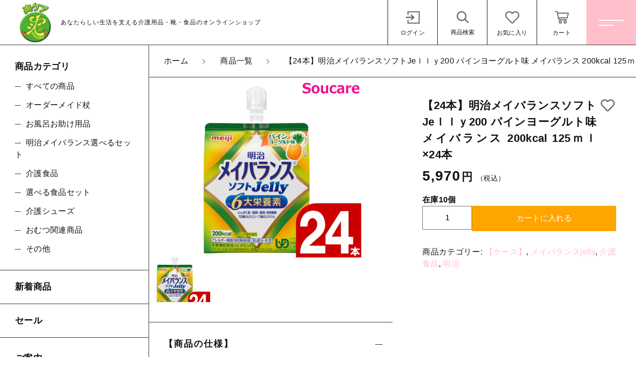

--- FILE ---
content_type: text/html; charset=UTF-8
request_url: https://sou-care.com/product/361393-2/
body_size: 13279
content:
<!DOCTYPE html>
<html lang="ja">
<head>
  <meta charset="UTF-8">
  
  <meta http-equiv="X-UA-Compatible" content="ie=edge">
  <meta name="viewport" content="width=device-width, initial-scale=1.0">
  <link rel="icon" type="image/x-icon" href="https://sou-care.com/wp-content/themes/ec009/assets/img/favicon.ico">
  <link rel="apple-touch-icon" sizes="180x180" href="https://sou-care.com/wp-content/themes/ec009/assets/img/apple-touch-icon.png">
  <link rel="dns-prefetch" href="https://use.fontawesome.com">
  <link rel="dns-prefetch" href="https://fonts.googleapis.com">
  <style>@charset "UTF-8";html, body, div, span, applet, object, iframe, h1, h2, h3, h4, h5, h6, p, blockquote, pre, a, abbr, acronym, address, big, cite, code, del, dfn, em, img, ins, kbd, q, s, samp, small, strike, strong, sub, sup, tt, var, b, u, i, center, dl, dt, dd, ol, ul, li, fieldset, form, label, legend, table, caption, tbody, tfoot, thead, tr, th, td, article, aside, canvas, details, embed, figure, figcaption, footer, header, hgroup, menu, nav, output, ruby, section, summary, time, mark, audio, video {margin: 0;padding: 0;border: 0;font: inherit;font-size: 100%;vertical-align: baseline;}article, aside, details, figcaption, figure, footer, header, hgroup, menu, nav, section, main {display: block;}body {line-height: 1;}ol, ul {list-style: none;}blockquote, q {quotes: none;}blockquote:before, blockquote:after, q:before, q:after {content: "";content: none;}table {border-spacing: 0;border-collapse: collapse;}.clearfix {*zoom: 1;}.clearfix:after {display: table;clear: both;content: "";}.f_cc {-ms-flex-pack: justify;-ms-flex-align: center;-webkit-box-pack: justify;justify-content: center;-webkit-box-align: center;align-items: center;}.f_box, .f_cc {display: -webkit-box;display: -ms-flexbox;display: flex;}.f_item {-ms-flex: 1 0 auto;-webkit-box-flex: 1;flex: 1 0 auto;}.f_h_start {-ms-flex-pack: start;-webkit-box-pack: start;justify-content: flex-start;}.f_h_center, .f_h_start {-ms-flex-pack: justify;-webkit-box-pack: justify;}.f_h_center {-ms-flex-pack: center;-webkit-box-pack: center;justify-content: center;}.f_h_end {-ms-flex-pack: end;-webkit-box-pack: end;justify-content: flex-end;}.f_h_end, .f_h_sb {-ms-flex-pack: justify;-webkit-box-pack: justify;}.f_h_sb {-ms-flex-pack: justify;-webkit-box-pack: justify;justify-content: space-between;}.f_h_sa {-ms-flex-pack: justify;-webkit-box-pack: justify;justify-content: space-around;}.f_wrap {-webkit-box-lines: multiple;-ms-flex-wrap: wrap;flex-wrap: wrap;}.f_column {-ms-flex-direction: column;flex-direction: column;-webkit-box-direction: column;}.f_start {-ms-flex-align: start;-webkit-box-align: start;align-items: flex-start;}.f_end {-ms-flex-align: end;-webkit-box-align: end;align-items: flex-end;}.f_center {-ms-flex-align: center;-webkit-box-align: center;align-items: center;}.f_baseline {-ms-flex-align: baseline;-webkit-box-align: baseline;align-items: baseline;}.f_stretch {-ms-flex-align: stretch;-webkit-box-align: stretch;align-items: stretch;}.alignR {text-align: right;}.alignL {text-align: left;}.alignC {text-align: center;}::-webkit-scrollbar {width: 5px;height: 5px;}::-webkit-scrollbar-track {background: #f8f8f8;}::-webkit-scrollbar-thumb {background: #6c6c6c;}body[data-status="loading"] {overflow: hidden;}body[data-status="loading"] * {-webkit-transition: none !important;transition: none !important;}body[data-status="loading"] .c-loader {pointer-events: auto;opacity: 1;}body[data-status="loading"] .c-loader-img {-webkit-animation: loading .6s linear infinite;animation: loading .6s linear infinite;}body[data-status="ajax-loading"] .c-loader {pointer-events: auto;opacity: .8;}body[data-status="ajax-loading"] .c-loader-img {-webkit-animation: loading .6s linear infinite;animation: loading .6s linear infinite;}.c-loader {position: fixed;z-index: 99999;top: 0;left: 0;width: 100vw;height: 100vh;background: #fff;pointer-events: none;opacity: 0;-webkit-transition: opacity .3s ease;transition: opacity .3s ease;}.c-loader-img {position: absolute;z-index: 999999;top: 50%;left: 50%;font-size: 0;-webkit-transform: translate(-50%, -50%);transform: translate(-50%, -50%);}@-webkit-keyframes loading {0% {-webkit-transform: translate(-50%, -50%) rotate(0);transform: translate(-50%, -50%) rotate(0);}100% {-webkit-transform: translate(-50%, -50%) rotate(360deg);transform: translate(-50%, -50%) rotate(360deg);}}@keyframes loading {0% {-webkit-transform: translate(-50%, -50%) rotate(0);transform: translate(-50%, -50%) rotate(0);}100% {-webkit-transform: translate(-50%, -50%) rotate(360deg);transform: translate(-50%, -50%) rotate(360deg);}}</style>
  
		<!-- All in One SEO 4.0.18 -->
		<title>【24本】明治メイバランスソフトJeｌｌｙ200 パインヨーグルト味 メイバランス 200kcal 125ｍｌ ×24本 | 爽ケア株式会社</title>
		<meta name="google-site-verification" content="E7j4Hn7nHwUxN9_Hr0moLPLlYkkCR1fipYk76Vy4CA0" />
		<link rel="canonical" href="https://sou-care.com/product/361393-2/" />
		<script type="application/ld+json" class="aioseo-schema">
			{"@context":"https:\/\/schema.org","@graph":[{"@type":"WebSite","@id":"https:\/\/sou-care.com\/#website","url":"https:\/\/sou-care.com\/","name":"\u723d\u30b1\u30a2\u682a\u5f0f\u4f1a\u793e","description":"\u4ecb\u8b77\u7528\u54c1\u3092\u304a\u5024\u6253\u3061\u306b","publisher":{"@id":"https:\/\/sou-care.com\/#organization"}},{"@type":"Organization","@id":"https:\/\/sou-care.com\/#organization","name":"\u723d\u30b1\u30a2\u682a\u5f0f\u4f1a\u793e","url":"https:\/\/sou-care.com\/"},{"@type":"BreadcrumbList","@id":"https:\/\/sou-care.com\/product\/361393-2\/#breadcrumblist","itemListElement":[{"@type":"ListItem","@id":"https:\/\/sou-care.com\/#listItem","position":"1","item":{"@id":"https:\/\/sou-care.com\/#item","name":"\u30db\u30fc\u30e0","description":"\u4ecb\u8b77\u7528\u54c1\u3092\u304a\u5024\u6253\u3061\u306b","url":"https:\/\/sou-care.com\/"},"nextItem":"https:\/\/sou-care.com\/product\/361393-2\/#listItem"},{"@type":"ListItem","@id":"https:\/\/sou-care.com\/product\/361393-2\/#listItem","position":"2","item":{"@id":"https:\/\/sou-care.com\/product\/361393-2\/#item","name":"\u301024\u672c\u3011\u660e\u6cbb\u30e1\u30a4\u30d0\u30e9\u30f3\u30b9\u30bd\u30d5\u30c8Je\uff4c\uff4c\uff59200 \u30d1\u30a4\u30f3\u30e8\u30fc\u30b0\u30eb\u30c8\u5473 \u30e1\u30a4\u30d0\u30e9\u30f3\u30b9 200kcal 125\uff4d\uff4c \u00d724\u672c","url":"https:\/\/sou-care.com\/product\/361393-2\/"},"previousItem":"https:\/\/sou-care.com\/#listItem"}]},{"@type":"Person","@id":"https:\/\/sou-care.com\/author\/soucarecl\/#author","url":"https:\/\/sou-care.com\/author\/soucarecl\/","name":"soucarecl","image":{"@type":"ImageObject","@id":"https:\/\/sou-care.com\/product\/361393-2\/#authorImage","url":"https:\/\/secure.gravatar.com\/avatar\/c74a50fdb6d0b51f3af91557eb3446f1?s=96&d=mm&r=g","width":"96","height":"96","caption":"soucarecl"}}]}
		</script>
		<!-- All in One SEO -->

<link rel='dns-prefetch' href='//s.w.org' />
<style id='woocommerce-inline-inline-css' type='text/css'>
.woocommerce form .form-row .required { visibility: visible; }
</style>
<script type='text/javascript' src='https://sou-care.com/wp-includes/js/jquery/jquery.js'></script>
<script type='text/javascript' src='https://sou-care.com/wp-includes/js/jquery/jquery-migrate.min.js'></script>
<link rel='https://api.w.org/' href='https://sou-care.com/wp-json/' />
<link rel="alternate" type="application/json+oembed" href="https://sou-care.com/wp-json/oembed/1.0/embed?url=https%3A%2F%2Fsou-care.com%2Fproduct%2F361393-2%2F" />
<link rel="alternate" type="text/xml+oembed" href="https://sou-care.com/wp-json/oembed/1.0/embed?url=https%3A%2F%2Fsou-care.com%2Fproduct%2F361393-2%2F&#038;format=xml" />

<script data-cfasync="false">
window.a2a_config=window.a2a_config||{};a2a_config.callbacks=[];a2a_config.overlays=[];a2a_config.templates={};a2a_localize = {
	Share: "共有",
	Save: "ブックマーク",
	Subscribe: "購読",
	Email: "メール",
	Bookmark: "ブックマーク",
	ShowAll: "すべて表示する",
	ShowLess: "小さく表示する",
	FindServices: "サービスを探す",
	FindAnyServiceToAddTo: "追加するサービスを今すぐ探す",
	PoweredBy: "Powered by",
	ShareViaEmail: "メールでシェアする",
	SubscribeViaEmail: "メールで購読する",
	BookmarkInYourBrowser: "ブラウザにブックマーク",
	BookmarkInstructions: "このページをブックマークするには、 Ctrl+D または \u2318+D を押下。",
	AddToYourFavorites: "お気に入りに追加",
	SendFromWebOrProgram: "任意のメールアドレスまたはメールプログラムから送信",
	EmailProgram: "メールプログラム",
	More: "詳細&#8230;",
	ThanksForSharing: "Thanks for sharing!",
	ThanksForFollowing: "Thanks for following!"
};

(function(d,s,a,b){a=d.createElement(s);b=d.getElementsByTagName(s)[0];a.async=1;a.src="https://static.addtoany.com/menu/page.js";b.parentNode.insertBefore(a,b);})(document,"script");
</script>
	<noscript><style>.woocommerce-product-gallery{ opacity: 1 !important; }</style></noscript>
	<!-- Google tag (gtag.js) -->
<script async src="https://www.googletagmanager.com/gtag/js?id=G-146WYPWETZ"></script>
<script>
  window.dataLayer = window.dataLayer || [];
  function gtag(){dataLayer.push(arguments);}
  gtag('js', new Date());

  gtag('config', 'G-146WYPWETZ');
	gtag('config', 'UA-188020340-21');
</script>
	</head>
<body data-status="loading" class="">
<div class="c-loader">
  <div class="c-loader-img">
    <svg width="60" height="60" viewBox="0 0 38 38" xmlns="http://www.w3.org/2000/svg">
      <defs>
        <linearGradient x1="8.042%" y1="0%" x2="65.682%" y2="23.865%" id="a">
          <stop stop-color="#777777" stop-opacity="0" offset="0%"/>
          <stop stop-color="#777777" stop-opacity=".631" offset="63.146%"/>
          <stop stop-color="#777777" offset="100%"/>
        </linearGradient>
      </defs>
      <g fill="none" fill-rule="evenodd">
        <g transform="translate(1 1)">
          <path d="M36 18c0-9.94-8.06-18-18-18" stroke="url(#a)" stroke-width="2"></path>
          <circle fill="#777777" cx="36" cy="18" r="1"></circle>
        </g>
      </g>
    </svg>
  </div>
</div><!-- /.c-loader -->
  <header class="js-header g-header">
    <div class="g-header__main">
          <p class="g-header__logo">
        <a class="g-header__logo-link" href="https://sou-care.com/">
          <img src="https://sou-care.com/wp-content/uploads/2021/08/rogo-jpeg-1.jpg" alt="爽ケア株式会社" class="g-header__logo-img is-pc">
          <img src="https://sou-care.com/wp-content/uploads/2021/08/rogo-jpeg-2.jpg" alt="爽ケア株式会社" class="g-header__logo-img is-sp">
          <span class="g-header__logo-txt">あなたらしい生活を支える介護用品・靴・食品のオンラインショップ</span>        </a>
      </p>
          <nav class="g-header__menu">
        <ul class="g-header__menu-list">
          <li class="g-header__menu-list-item">
            <a href="https://sou-care.com/my-account" title="マイページ" class="g-header__menu-list-item-link">
                          <svg xmlns="http://www.w3.org/2000/svg" viewBox="0 0 100 100" width="30" height="30" class="g-header__menu-list-item-link-img"><polygon points="40.99 32 36.64 37.36 46 46 9 46 9 54 46 54 36.64 62.64 40.99 68 60 50 40.99 32"/><rect x="84" y="14" width="6" height="73"/><rect x="19" y="14" width="70" height="6"/><rect x="18" y="81" width="70" height="6"/><rect x="18" y="64" width="6" height="22"/><rect x="18" y="14" width="6" height="22"/></svg>
              <span class="g-header__menu-list-item-link-txt">ログイン</span>
                        </a>
          </li>
          <li class="g-header__menu-list-item is-search">
            <button class="g-header__menu-list-item-link js-search-toggle">
              <svg xmlns="http://www.w3.org/2000/svg" viewBox="0 0 100 100" width="30" height="30" class="g-header__menu-list-item-link-img"><path d="M86,78.53,67.64,60.14a.91.91,0,0,0-.19-.13,29,29,0,1,0-4.78,5.05l0,0L81.08,83.48a1,1,0,0,0,.71.29,1,1,0,0,0,.7-.29L86,79.94A1,1,0,0,0,86,78.53ZM44.18,64.73a22,22,0,1,1,22-22A22,22,0,0,1,44.18,64.73Z"/></svg>
              <span class="g-header__menu-list-item-link-txt">商品検索</span>
            </button>
          </li>
                    <li class="g-header__menu-list-item">
            <a href="https://sou-care.com/products?type=wishlist" class="g-header__menu-list-item-link">
              <svg xmlns="http://www.w3.org/2000/svg" viewBox="0 0 100 100" width="30" height="30" class="g-header__menu-list-item-link-img"><path id="_04" data-name=" 04" d="M82.81,18.92C73.44,11,59,12.22,50,21.35,41,12.22,26.56,11,17.19,18.92,5,29.17,6.78,45.9,15.47,54.77l28.44,29a8.5,8.5,0,0,0,12,.16l.16-.16,28.44-29C93.2,45.92,95,29.19,82.81,18.92ZM79,51.26l-28.44,29a.66.66,0,0,1-.93.18.77.77,0,0,1-.18-.18L21,51.26c-5.91-6-9.07-19.39-.77-26.38,6.31-5.3,17-6.46,23.1-.26L50,31.39l6.65-6.77c6.13-6.23,16.83-5,23.1.24C88.05,31.86,84.86,45.28,79,51.26Z"/></svg>
              <span id="js-wishlist_cnt" class="g-header__menu-count" data-count="0">0</span>
              <span class="g-header__menu-list-item-link-txt">お気に入り</span>
            </a>
          </li>

                    <li class="g-header__menu-list-item is-cart">
            <a href="https://sou-care.com/cart/" type="button" class="g-header__menu-list-item-link cart-contents">
              <svg xmlns="http://www.w3.org/2000/svg" viewBox="0 0 100 100" width="100" height="100" class="g-header__menu-list-item-link-img"><path d="M10.16,13a2.78,2.78,0,1,0,0,5.55H19l9.54,45c.38,1.69,1.49,3.1,2.89,3.09H77.69a2.78,2.78,0,1,0,0-5.55h-44L32.5,55.55H81.38a2.87,2.87,0,0,0,2.69-2.17l6.47-27.75a2.9,2.9,0,0,0-2.69-3.38H25.49l-1.5-7A2.87,2.87,0,0,0,21.27,13ZM26.64,27.8H84.37L79.2,50H31.35Zm14,40.7a9.25,9.25,0,1,0,9.25,9.25A9.29,9.29,0,0,0,40.69,68.5Zm27.75,0a9.25,9.25,0,1,0,9.25,9.25A9.29,9.29,0,0,0,68.44,68.5ZM40.69,74.05a3.7,3.7,0,1,1-3.7,3.7A3.65,3.65,0,0,1,40.69,74.05Zm27.75,0a3.7,3.7,0,1,1-3.7,3.7A3.65,3.65,0,0,1,68.44,74.05Z"/></svg>
              <span id="js-cart_count" class="g-header__menu-count" data-count="0">0</span>
              <span class="g-header__menu-list-item-link-txt">カート</span>
            </a>
          </li>
        </ul>
      </nav>
      <button class="g-header__burger js-menu-toggle" type="button">
        <span class="g-header__burger-line"></span>
        <span class="g-header__burger-line"></span>
      </button>
    </div>
  </header><!-- /.g-header -->
  <div class="js-body-wrapper">
<div class="l-content">
  <main class="l-content__main">
    <nav class="c-breadcrumbs">
  <ul class="c-breadcrumbs__list" itemscope="" itemtype="http://schema.org/BreadcrumbList">
      <li class="c-breadcrumbs__list-item" itemprop="itemListElement" itemscope="" itemtype="http://schema.org/ListItem">
      <a href="https://sou-care.com/" class="c-breadcrumbs__list-item-body" itemprop="item">
        <span itemprop="name">ホーム</span>
        <meta itemprop="position" content="1">
      </a>
    </li>
      <li class="c-breadcrumbs__list-item" itemprop="itemListElement" itemscope="" itemtype="http://schema.org/ListItem">
      <a href="https://sou-care.com/products/" class="c-breadcrumbs__list-item-body" itemprop="item">
        <span itemprop="name">商品一覧</span>
        <meta itemprop="position" content="2">
      </a>
    </li>
      <li class="c-breadcrumbs__list-item" itemprop="itemListElement" itemscope="" itemtype="http://schema.org/ListItem">
      <a href="javascript:void(0);" class="c-breadcrumbs__list-item-body" itemprop="item">
        <span itemprop="name">【24本】明治メイバランスソフトJeｌｌｙ200 パインヨーグルト味 メイバランス 200kcal 125ｍｌ ×24本</span>
        <meta itemprop="position" content="3">
      </a>
    </li>
    </ul>
</nav>
<div class="woocommerce is-product">
	<div id="primary" class="content-area"><main id="main" class="site-main" role="main">
		
			<div class="woocommerce-notices-wrapper"></div><div id="product-2787" class="product type-product post-2787 status-publish first instock product_cat--jelly product_cat-jelly product_cat-162 product_cat-279 has-post-thumbnail taxable shipping-taxable purchasable product-type-simple">

	<div class="woocommerce-product-gallery woocommerce-product-gallery--with-images woocommerce-product-gallery--columns-4 images" data-columns="4" style="opacity: 0; transition: opacity .25s ease-in-out;">
		<div class="woocommerce-product-gallery__slide swiper-outer">
		<div class="woocommerce-product-gallery__slide-container swiper-container js-product-images">
			<ul class="swiper-wrapper"></ul>
		</div>
		<div class="woocommerce-product-gallery__slide-controls">
			<button class="woocommerce-product-gallery__slide-controls-prev js-product-images-prev"></button>
			<button class="woocommerce-product-gallery__slide-controls-next js-product-images-next"></button>
		</div>
	</div>
		<figure class="woocommerce-product-gallery__wrapper">
		<div data-thumb="https://sou-care.com/wp-content/uploads/2021/02/502522-24.jpg" data-thumb-alt="" class="woocommerce-product-gallery__image"><a href="https://sou-care.com/wp-content/uploads/2021/02/502522-24.jpg"><img width="229" height="229" src="https://sou-care.com/wp-content/uploads/2021/02/502522-24.jpg" class="" alt="" title="502522-24" data-caption="" data-src="https://sou-care.com/wp-content/uploads/2021/02/502522-24.jpg" data-large_image="https://sou-care.com/wp-content/uploads/2021/02/502522-24.jpg" data-large_image_width="500" data-large_image_height="500" srcset="https://sou-care.com/wp-content/uploads/2021/02/502522-24.jpg 500w, https://sou-care.com/wp-content/uploads/2021/02/502522-24-300x300.jpg 300w, https://sou-care.com/wp-content/uploads/2021/02/502522-24-150x150.jpg 150w, https://sou-care.com/wp-content/uploads/2021/02/502522-24-229x229.jpg 229w, https://sou-care.com/wp-content/uploads/2021/02/502522-24-100x100.jpg 100w" sizes="(max-width: 229px) 100vw, 229px" /></a></div>	</figure>
	    <dl class="c-detail-data">
          <div class="c-detail-data__row">
        <dt class="c-detail-data__ttl js-accrodion-btn is-active">【商品の仕様】</dt>
        <dd class="c-detail-data__desc js-accrodion-target" ><p>●原材料／液状デキストリン（国内製造）、砂糖、乳清たんぱく、食用油脂（菜種油、米油、パーム油、ひまわり油）、難消化性デキストリン、寒天、食塩、酵母／トレハロース、pH調整剤、安定剤（増粘多糖類）、硫酸Mg、乳酸Ca、香料、乳化剤、V.C、紅花色素、塩化K、甘味料（アセスルファムK、スクラロース）、V.E、グルコン酸亜鉛、酸化防止剤（V.C、V.E）、ピロリン酸鉄、ナイアシン、パントテン酸Ca、調味料（有機酸等）、V.B6、V.B1、V.B2、V.A、葉酸、ビオチン、V.K、V.D、V.B12、（一部に乳成分・大豆を含む）<br />
●栄養成分／（1個当たり）エネルギー200kcal、たんぱく質7.5g、脂質5.6g、糖質29.0g、食物繊維2.0g、亜鉛2.0mg、ビタミンC32mg<br />
●アレルギー／乳成分・大豆<br />
●栄養機能食品／ビタミンD、亜鉛、たんぱく質<br />
●賞味期限／製造後8ヶ月<br />
●ユニバーサルデザインフード／かまなくてよい（区分4）<br />
●生産国／日本</p>
</dd>
      </div>
          <div class="c-detail-data__row">
        <dt class="c-detail-data__ttl js-accrodion-btn is-active">【商品の説明】</dt>
        <dd class="c-detail-data__desc js-accrodion-target" ><p>・食べやすいソフトな食感のゼリータイプ栄養食。少量で主要栄養成分を補給できます。<br style="font-family: メイリオ, Meiryo; font-size: 14px;" /><br style="font-family: メイリオ, Meiryo; font-size: 14px;" /><span style="font-family: メイリオ, Meiryo; font-size: 14px; color: #ff0000;">※医師栄養士の指導にもとづいて使用されることをお勧めします。</span></p>
<p>&nbsp;</p>
</dd>
      </div>
          <div class="c-detail-data__row">
        <dt class="c-detail-data__ttl js-accrodion-btn is-active">【メーカー】</dt>
        <dd class="c-detail-data__desc js-accrodion-target" ><p>株式会社　明治</p>
</dd>
      </div>
          <div class="c-detail-data__row">
        <dt class="c-detail-data__ttl js-accrodion-btn is-active">【ご注意】</dt>
        <dd class="c-detail-data__desc js-accrodion-target" ><p><span style="color: #333333; font-family: '�q���M�m�p�S Pro W3', 'Hiragino Kaku Gothic Pro', ���C���I, Meiryo, Osaka, '�l�r �o�S�V�b�N', 'MS PGothic', sans-serif; font-size: 12px;">●牛乳・大豆由来の成分にアレルギーを示す方は使用しないでください。</span><br style="color: #333333; font-family: '�q���M�m�p�S Pro W3', 'Hiragino Kaku Gothic Pro', ���C���I, Meiryo, Osaka, '�l�r �o�S�V�b�N', 'MS PGothic', sans-serif; font-size: 12px;" /><span style="color: #333333; font-family: '�q���M�m�p�S Pro W3', 'Hiragino Kaku Gothic Pro', ���C���I, Meiryo, Osaka, '�l�r �o�S�V�b�N', 'MS PGothic', sans-serif; font-size: 12px;">●銅・亜鉛・セレン等の微量元素の補給量に注意してください。</span><br style="color: #333333; font-family: '�q���M�m�p�S Pro W3', 'Hiragino Kaku Gothic Pro', ���C���I, Meiryo, Osaka, '�l�r �o�S�V�b�N', 'MS PGothic', sans-serif; font-size: 12px;" /><span style="color: #333333; font-family: '�q���M�m�p�S Pro W3', 'Hiragino Kaku Gothic Pro', ���C���I, Meiryo, Osaka, '�l�r �o�S�V�b�N', 'MS PGothic', sans-serif; font-size: 12px;">●容器に変形・漏れ・膨張のあるもの、内容液に凝固・分離・悪臭・味の異常等がある場合は使用しないでください。</span><br style="color: #333333; font-family: '�q���M�m�p�S Pro W3', 'Hiragino Kaku Gothic Pro', ���C���I, Meiryo, Osaka, '�l�r �o�S�V�b�N', 'MS PGothic', sans-serif; font-size: 12px;" /><span style="color: #333333; font-family: '�q���M�m�p�S Pro W3', 'Hiragino Kaku Gothic Pro', ���C���I, Meiryo, Osaka, '�l�r �o�S�V�b�N', 'MS PGothic', sans-serif; font-size: 12px;">●開封後はすぐにお飲みください。</span><br style="color: #333333; font-family: '�q���M�m�p�S Pro W3', 'Hiragino Kaku Gothic Pro', ���C���I, Meiryo, Osaka, '�l�r �o�S�V�b�N', 'MS PGothic', sans-serif; font-size: 12px;" /><span style="color: #333333; font-family: '�q���M�m�p�S Pro W3', 'Hiragino Kaku Gothic Pro', ���C���I, Meiryo, Osaka, '�l�r �o�S�V�b�N', 'MS PGothic', sans-serif; font-size: 12px;">●果汁等の酸味の強いものや、多量の塩分を加えますと、たんぱく質の凝固を生じることがありますので、本品との混合は避けてください。</span><br style="color: #333333; font-family: '�q���M�m�p�S Pro W3', 'Hiragino Kaku Gothic Pro', ���C���I, Meiryo, Osaka, '�l�r �o�S�V�b�N', 'MS PGothic', sans-serif; font-size: 12px;" /><span style="color: #333333; font-family: '�q���M�m�p�S Pro W3', 'Hiragino Kaku Gothic Pro', ���C���I, Meiryo, Osaka, '�l�r �o�S�V�b�N', 'MS PGothic', sans-serif; font-size: 12px;">【保存方法】</span><br style="color: #333333; font-family: '�q���M�m�p�S Pro W3', 'Hiragino Kaku Gothic Pro', ���C���I, Meiryo, Osaka, '�l�r �o�S�V�b�N', 'MS PGothic', sans-serif; font-size: 12px;" /><span style="color: #333333; font-family: '�q���M�m�p�S Pro W3', 'Hiragino Kaku Gothic Pro', ���C���I, Meiryo, Osaka, '�l�r �o�S�V�b�N', 'MS PGothic', sans-serif; font-size: 12px;">常温で保存できますが、直射日光を避け、凍結する恐れのない冷所に保存してください。</span></p>
</dd>
      </div>
        </dl>
  </div>

	<div class="summary entry-summary">
		<h1 class="product_title entry-title">【24本】明治メイバランスソフトJeｌｌｙ200 パインヨーグルト味 メイバランス 200kcal 125ｍｌ ×24本</h1><p class="price"><span class="woocommerce-Price-amount amount">5,970<span class="woocommerce-Price-currencySymbol">円</span></span><small>（税込）</small></p>
<p class="stock in-stock">在庫10個</p>

	
	<form class="cart" action="https://sou-care.com/product/361393-2/" method="post" enctype='multipart/form-data'>
		
			<div class="quantity">
				<label class="screen-reader-text" for="quantity_697b36eb74782">【24本】明治メイバランスソフトJeｌｌｙ200 パインヨーグルト味 メイバランス 200kcal 125ｍｌ ×24本 個</label>
		<input
			type="number"
			id="quantity_697b36eb74782"
			class="input-text qty text"
			step="1"
			min="1"
			max="10"
			name="quantity"
			value="1"
			title="数"
			size="4"
			placeholder=""
			inputmode="numeric" />
			</div>
	
		<button type="submit" id="js-product_cart_submit" name="add-to-cart" value="2787" class="single_add_to_cart_button button alt">カートに入れる</button>

			</form>

	
<div class="product_meta">

	
	
	<span class="posted_in">商品カテゴリー: <a href="https://sou-care.com/products/%e4%bb%8b%e8%ad%b7%e9%a3%9f%e5%93%81/%e6%98%8e%e6%b2%bb/%e3%83%a1%e3%82%a4%e3%83%90%e3%83%a9%e3%83%b3%e3%82%b9jelly/%e3%80%90%e3%82%b1%e3%83%bc%e3%82%b9%e3%80%91-%e3%83%a1%e3%82%a4%e3%83%90%e3%83%a9%e3%83%b3%e3%82%b9jelly/" rel="tag">【ケース】</a>, <a href="https://sou-care.com/products/%e4%bb%8b%e8%ad%b7%e9%a3%9f%e5%93%81/%e6%98%8e%e6%b2%bb/%e3%83%a1%e3%82%a4%e3%83%90%e3%83%a9%e3%83%b3%e3%82%b9jelly/" rel="tag">メイバランスjelly</a>, <a href="https://sou-care.com/products/%e4%bb%8b%e8%ad%b7%e9%a3%9f%e5%93%81/" rel="tag">介護食品</a>, <a href="https://sou-care.com/products/%e4%bb%8b%e8%ad%b7%e9%a3%9f%e5%93%81/%e6%98%8e%e6%b2%bb/" rel="tag">明治</a></span>
	
	

</div>

    <button class="c-favorite-btn js-add_wishlist" data-id="2787" data-status="false"></button>
	</div>

	</div>


		
	</main></div>
	</div>

    <footer class="g-footer">
  <div class="g-footer__top">
      <nav class="c-nav__pages">
    <ul class="c-nav__pages-list">
          <li class="c-nav__pages-list-item">
        <a href="https://sou-care.com/products/" target="_self" class="c-nav__pages-list-item-link">商品一覧</a>
      </li>
          <li class="c-nav__pages-list-item">
        <a href="https://sou-care.com/products/?type=new" target="_self" class="c-nav__pages-list-item-link">新着商品</a>
      </li>
          <li class="c-nav__pages-list-item">
        <a href="https://sou-care.com/sales/" target="_self" class="c-nav__pages-list-item-link">セール</a>
      </li>
          <li class="c-nav__pages-list-item">
        <a href="https://sou-care.com/about/" target="_self" class="c-nav__pages-list-item-link">当社について</a>
      </li>
          <li class="c-nav__pages-list-item">
        <a href="https://sou-care.com/news/" target="_self" class="c-nav__pages-list-item-link">お知らせ</a>
      </li>
          <li class="c-nav__pages-list-item">
        <a href="https://sou-care.com/shopping-guide/" target="_self" class="c-nav__pages-list-item-link">ご利用ガイド</a>
      </li>
          <li class="c-nav__pages-list-item">
        <a href="https://sou-care.com/contact/" target="_self" class="c-nav__pages-list-item-link">お問い合わせ</a>
      </li>
          <li class="c-nav__pages-list-item">
        <a href="https://sou-care.com/my-account/" target="_self" class="c-nav__pages-list-item-link">ログイン</a>
      </li>
        </ul>
  </nav>
  </div>

  <div class="g-footer__bottom">
      <nav class="g-footer__help">
      <ul class="g-footer__help-list">
                <li class="g-footer__help-list-item">
          <a href="https://sou-care.com/company/" class="g-footer__help-list-item-link" target="_self">会社概要</a>
        </li>
                <li class="g-footer__help-list-item">
          <a href="https://sou-care.com/privacy/" class="g-footer__help-list-item-link" target="_self">プライバシーポリシー</a>
        </li>
                <li class="g-footer__help-list-item">
          <a href="https://sou-care.com/terms/" class="g-footer__help-list-item-link" target="_self">特定商取引法に基づく表記</a>
        </li>
                <li class="g-footer__help-list-item">
          <a href="http://www.sou-care.co.jp/" class="g-footer__help-list-item-link" target="_blank">爽ケア株式会社 公式サイト</a>
        </li>
              </ul>
    </nav>
    
    <p class="g-footer__logo">
      <a href="https://sou-care.com/" class="g-footer__logo-link">
        <img src="https://sou-care.com/wp-content/uploads/2021/08/rogo-jpeg-3.jpg" alt="爽ケア株式会社" class="g-footer__logo-img">
      </a>
    </p>
  
          <nav class="g-footer__sns">
        <ul class="g-footer__sns-list">
                                                </ul>
      </nav>
    
        <p class="g-footer__copyright">
      <small class="g-footer__copyright-txt">© 2021 爽ケア株式会社</small>
    </p>
      </div>

</footer>
  </main>
  <aside class="l-content__side">
    <div class="c-sidebar">
      <nav class="c-nav__categories">
    <h3 class="c-nav__categories-ttl">商品カテゴリ</h3>
    <section class="c-nav__categories-child">
      <h4 class="c-nav__categories-child-ttl">
        <a href="https://sou-care.com/products/" class="c-nav__categories-child-ttl-link">すべての商品</a>
      </h4>
    </section>
        <section class="c-nav__categories-child">
      <h4 class="c-nav__categories-child-ttl">
        <a href="https://sou-care.com/products/%e3%82%aa%e3%83%bc%e3%83%80%e3%83%bc%e3%83%a1%e3%82%a4%e3%83%89%e6%9d%96/" class="c-nav__categories-child-ttl-link">オーダーメイド杖</a>
      </h4>
    </section>
        <section class="c-nav__categories-child">
      <h4 class="c-nav__categories-child-ttl">
        <a href="https://sou-care.com/products/%e3%81%8a%e9%a2%a8%e5%91%82%e7%94%a8%e5%93%81/" class="c-nav__categories-child-ttl-link">お風呂お助け用品</a>
      </h4>
    </section>
        <section class="c-nav__categories-child">
      <h4 class="c-nav__categories-child-ttl">
        <a href="https://sou-care.com/products/%e6%98%8e%e6%b2%bb%e3%83%a1%e3%82%a4%e3%83%90%e3%83%a9%e3%83%b3%e3%82%b9%e9%81%b8%e3%81%b9%e3%82%8b%e3%82%bb%e3%83%83%e3%83%88/" class="c-nav__categories-child-ttl-link">明治メイバランス選べるセット</a>
      </h4>
    </section>
        <section class="c-nav__categories-child">
      <h4 class="c-nav__categories-child-ttl">
        <a href="https://sou-care.com/products/%e4%bb%8b%e8%ad%b7%e9%a3%9f%e5%93%81/" class="c-nav__categories-child-ttl-link">介護食品</a>
      </h4>
    </section>
        <section class="c-nav__categories-child">
      <h4 class="c-nav__categories-child-ttl">
        <a href="https://sou-care.com/products/%e9%81%b8%e3%81%b9%e3%82%8b%e9%a3%9f%e5%93%81%e3%82%bb%e3%83%83%e3%83%88/" class="c-nav__categories-child-ttl-link">選べる食品セット</a>
      </h4>
    </section>
        <section class="c-nav__categories-child">
      <h4 class="c-nav__categories-child-ttl">
        <a href="https://sou-care.com/products/%e4%bb%8b%e8%ad%b7%e3%82%b7%e3%83%a5%e3%83%bc%e3%82%ba/" class="c-nav__categories-child-ttl-link">介護シューズ</a>
      </h4>
    </section>
        <section class="c-nav__categories-child">
      <h4 class="c-nav__categories-child-ttl">
        <a href="https://sou-care.com/products/%e3%81%8a%e3%82%80%e3%81%a4%e9%96%a2%e9%80%a3%e5%95%86%e5%93%81/" class="c-nav__categories-child-ttl-link">おむつ関連商品</a>
      </h4>
    </section>
        <section class="c-nav__categories-child">
      <h4 class="c-nav__categories-child-ttl">
        <a href="https://sou-care.com/products/%e3%81%9d%e3%81%ae%e4%bb%96/" class="c-nav__categories-child-ttl-link">その他</a>
      </h4>
    </section>
      </nav>
  <nav class="c-nav__pages">
    <ul class="c-nav__pages-list">
          <li class="c-nav__pages-list-item">
        <a href="https://sou-care.com/products/?type=new" target="_self" class="c-nav__pages-list-item-link">新着商品</a>
      </li>
          <li class="c-nav__pages-list-item">
        <a href="https://sou-care.com/sales/" target="_self" class="c-nav__pages-list-item-link">セール</a>
      </li>
        </ul>
  </nav>
  <nav class="c-nav__pages-group">
    <h3 class="c-nav__pages-group-ttl">ご案内</h3>
    <ul class="c-nav__pages-group-list">
          <li class="c-nav__pages-group-list-item">
        <a href="https://sou-care.com/about/" target="_self" class="c-nav__pages-group-list-item-link">当社について</a>
      </li>
          <li class="c-nav__pages-group-list-item">
        <a href="https://sou-care.com/news/" target="_self" class="c-nav__pages-group-list-item-link">お知らせ</a>
      </li>
          <li class="c-nav__pages-group-list-item">
        <a href="https://sou-care.com/blogs/" target="_self" class="c-nav__pages-group-list-item-link">ブログ</a>
      </li>
          <li class="c-nav__pages-group-list-item">
        <a href="https://sou-care.com/shopping-guide/" target="_self" class="c-nav__pages-group-list-item-link">ご利用ガイド</a>
      </li>
          <li class="c-nav__pages-group-list-item">
        <a href="https://sou-care.com/contact/" target="_self" class="c-nav__pages-group-list-item-link">お問い合わせ</a>
      </li>
          <li class="c-nav__pages-group-list-item">
        <a href="https://sou-care.com/my-account/" target="_self" class="c-nav__pages-group-list-item-link">ログイン</a>
      </li>
        </ul>
  </nav>
  <ul class="c-sidebar__banner">
      <li class="c-sidebar__banner-item">
      <a href="https://sou-care.com/about/" class="c-sidebar__banner-link" target="_self">
        <img data-lazy-img="https://sou-care.com/wp-content/uploads/2021/01/banner_01.jpg" alt="" class="c-sidebar__banner-link-img">
      </a>
    </li>
    </ul>
    </div>
  </aside>
</div>

	<!-- /.g-cart -->
  <div class="g-cart">
    <div class="g-cart__container">
    <div class="g-cart__enabled js-cart-toggle"></div>
    <div class="g-cart__inner">
      <button class="g-cart__burger js-cart-toggle" type="button">
        <span class="g-cart__burger-line"></span>
        <span class="g-cart__burger-line"></span>
      </button>
      <div class="g-cart__header">
        <p class="g-cart__header-ttl">カートに商品を追加しました</p>
      </div>
      <div class="g-cart__body">
        <div class="g-cart__item">
          <div class="g-cart__item-detail">
            <figure class="g-cart__item-detail-img" data-lazy-background="https://sou-care.com/wp-content/uploads/2021/02/502522-24.jpg">
              <img data-lazyload="https://sou-care.com/wp-content/uploads/2021/02/502522-24.jpg" alt="【24本】明治メイバランスソフトJeｌｌｙ200 パインヨーグルト味 メイバランス 200kcal 125ｍｌ ×24本" class="g-cart__item-detail-img-src">
            </figure>
            <div class="g-cart__item-detail-data">
              <p class="g-cart__item-detail-data-name">【24本】明治メイバランスソフトJeｌｌｙ200 パインヨーグルト味 メイバランス 200kcal 125ｍｌ ×24本</p>
              <dl id="js-modal_purchased_option" class="g-cart__item-detail-data-list">
																<div class="g-cart__item-detail-data-list-row">
									<dt class="g-cart__item-detail-data-list-ttl">数量</dt>
									<dd id="js-modal_purchased_quantity" class="g-cart__item-detail-data-list-desc"></dd>
								</div>
							</dl>
            </div>
          </div>
					          <p class="g-cart__item-price"><span id="js-modal_purchased_price" data-currency="円" data-pos="right">5,970円</span><small>（税込）</small></p>
        </div>
      </div>
      <div class="g-cart__footer">
        <p class="c-btn-choices">
          <a href="javascript: void(0);" class="c-btn-choices__body js-cart-toggle">
            <span class="c-btn-choices__body-txt">ショッピングを続ける</span>
          </a>
          <a href="https://sou-care.com/cart" class="c-btn-choices__body is-primary">
            <span class="c-btn-choices__body-txt">カートを確認する</span>
          </a>
        </p>
      </div>
    </div>
  </div>
</div>
<!-- /.g-cart -->
</div><!-- /#js-body-wrapper -->

  <div class="js-pagetop g-pagetop "><button class="js-pagetop-btn g-pagetop-btn" type="button"></button></div>

<aside class="g-menu">

  <div class="g-menu__enabled js-menu-toggle"></div>

  <div class="g-menu__container">

    <div class="g-menu__burger">
              <p class="g-menu__burger-logo">
          <a class="g-menu__burger-logo-link" href="https://sou-care.com/">
            <img src="https://sou-care.com/wp-content/uploads/2021/08/rogo-jpeg-1.jpg" alt="爽ケア株式会社" class="g-menu__burger-logo-img is-pc">
            <img src="https://sou-care.com/wp-content/uploads/2021/08/rogo-jpeg-2.jpg" alt="爽ケア株式会社" class="g-menu__burger-logo-img is-sp">
            <span class="g-menu__burger-logo-txt">爽ケア株式会社</span>
          </a>
        </p>
            <button class="g-menu__burger-btn js-menu-toggle" type="button">
        <span class="g-menu__burger-btn-line"></span>
        <span class="g-menu__burger-btn-line"></span>
      </button>
    </div>

    <nav class="g-menu__account">
      <ul class="g-menu__account-list">
        <li class="g-menu__account-list-item is-home">
          <a href="https://sou-care.com/" class="g-menu__account-list-item-link js-menu-toggle">
            <span class="g-menu__account-list-item-link-txt">ホーム</span>
          </a>
        </li>

                <li class="g-menu__account-list-item">
          <a href="https://sou-care.com/my-account" class="g-menu__account-list-item-link js-menu-toggle">
                        <svg xmlns="http://www.w3.org/2000/svg" viewBox="0 0 100 100" width="30" height="30" fill="#fff" class="g-menu__account-list-item-link-img"><polygon points="42.71 31.16 36.4 37.47 44.58 45.56 10 45.56 10 54.44 44.58 54.44 36.4 62.53 42.71 68.84 55.24 56.31 61.56 50 55.24 43.69 42.71 31.16"/><rect x="81.11" y="10" width="8.89" height="80"/><rect x="18.89" y="10" width="71.11" height="8.89"/><rect x="19.78" y="81.11" width="70.22" height="8.89"/><rect x="18.89" y="63.33" width="8.89" height="26.67"/><rect x="18.89" y="10" width="8.89" height="26.67"/></svg>
            <span class="g-menu__account-list-item-link-txt">ログイン / 会員登録</span>
          </a>
        </li>
                <li class="g-menu__account-list-item">
          <a href="https://sou-care.com/products?type=wishlist" class="g-menu__account-list-item-link js-menu-toggle">
                        <svg xmlns="http://www.w3.org/2000/svg" viewBox="0 0 100 100" width="30" height="30" fill="#fff" class="g-menu__account-list-item-link-img"><path d="M83.56,18.21C74,10.15,59.17,11.36,50,20.7c-9.17-9.34-24-10.56-33.56-2.49C4,28.7,5.79,45.81,14.68,54.89L43.77,84.52a8.69,8.69,0,0,0,12.46,0L85.32,54.9C94.19,45.83,96.05,28.72,83.56,18.21ZM79.65,49.3,50.56,78.93a.68.68,0,0,1-1.13,0L20.35,49.3c-6.05-6.17-7.28-17.84,1.21-25C28,18.89,38,19.7,44.19,26.05L50,32l5.8-5.92c6.27-6.38,16.22-7.16,22.63-1.76,8.49,7.15,7.23,18.89,1.23,25Z"/></svg>
            <span class="g-menu__account-list-item-link-txt">お気に入り</span>
          </a>
        </li>
      </ul>
    </nav>
  <nav class="c-nav__categories">
    <h3 class="c-nav__categories-ttl">商品カテゴリ</h3>
    <section class="c-nav__categories-child">
      <h4 class="c-nav__categories-child-ttl">
        <a href="https://sou-care.com/products/" class="c-nav__categories-child-ttl-link">すべての商品</a>
      </h4>
    </section>
        <section class="c-nav__categories-child">
      <h4 class="c-nav__categories-child-ttl">
        <a href="https://sou-care.com/products/%e3%82%aa%e3%83%bc%e3%83%80%e3%83%bc%e3%83%a1%e3%82%a4%e3%83%89%e6%9d%96/" class="c-nav__categories-child-ttl-link">オーダーメイド杖</a>
      </h4>
    </section>
        <section class="c-nav__categories-child">
      <h4 class="c-nav__categories-child-ttl">
        <a href="https://sou-care.com/products/%e3%81%8a%e9%a2%a8%e5%91%82%e7%94%a8%e5%93%81/" class="c-nav__categories-child-ttl-link">お風呂お助け用品</a>
      </h4>
    </section>
        <section class="c-nav__categories-child">
      <h4 class="c-nav__categories-child-ttl">
        <a href="https://sou-care.com/products/%e6%98%8e%e6%b2%bb%e3%83%a1%e3%82%a4%e3%83%90%e3%83%a9%e3%83%b3%e3%82%b9%e9%81%b8%e3%81%b9%e3%82%8b%e3%82%bb%e3%83%83%e3%83%88/" class="c-nav__categories-child-ttl-link">明治メイバランス選べるセット</a>
      </h4>
    </section>
        <section class="c-nav__categories-child">
      <h4 class="c-nav__categories-child-ttl">
        <a href="https://sou-care.com/products/%e4%bb%8b%e8%ad%b7%e9%a3%9f%e5%93%81/" class="c-nav__categories-child-ttl-link">介護食品</a>
      </h4>
    </section>
        <section class="c-nav__categories-child">
      <h4 class="c-nav__categories-child-ttl">
        <a href="https://sou-care.com/products/%e9%81%b8%e3%81%b9%e3%82%8b%e9%a3%9f%e5%93%81%e3%82%bb%e3%83%83%e3%83%88/" class="c-nav__categories-child-ttl-link">選べる食品セット</a>
      </h4>
    </section>
        <section class="c-nav__categories-child">
      <h4 class="c-nav__categories-child-ttl">
        <a href="https://sou-care.com/products/%e4%bb%8b%e8%ad%b7%e3%82%b7%e3%83%a5%e3%83%bc%e3%82%ba/" class="c-nav__categories-child-ttl-link">介護シューズ</a>
      </h4>
    </section>
        <section class="c-nav__categories-child">
      <h4 class="c-nav__categories-child-ttl">
        <a href="https://sou-care.com/products/%e3%81%8a%e3%82%80%e3%81%a4%e9%96%a2%e9%80%a3%e5%95%86%e5%93%81/" class="c-nav__categories-child-ttl-link">おむつ関連商品</a>
      </h4>
    </section>
        <section class="c-nav__categories-child">
      <h4 class="c-nav__categories-child-ttl">
        <a href="https://sou-care.com/products/%e3%81%9d%e3%81%ae%e4%bb%96/" class="c-nav__categories-child-ttl-link">その他</a>
      </h4>
    </section>
      </nav>
  <nav class="c-nav__pages">
    <ul class="c-nav__pages-list">
          <li class="c-nav__pages-list-item">
        <a href="https://sou-care.com/products/?type=new" target="_self" class="c-nav__pages-list-item-link">新着商品</a>
      </li>
          <li class="c-nav__pages-list-item">
        <a href="https://sou-care.com/sales/" target="_self" class="c-nav__pages-list-item-link">セール</a>
      </li>
        </ul>
  </nav>
  <nav class="c-nav__pages-group">
    <h3 class="c-nav__pages-group-ttl">ご案内</h3>
    <ul class="c-nav__pages-group-list">
          <li class="c-nav__pages-group-list-item">
        <a href="https://sou-care.com/about/" target="_self" class="c-nav__pages-group-list-item-link">当社について</a>
      </li>
          <li class="c-nav__pages-group-list-item">
        <a href="https://sou-care.com/news/" target="_self" class="c-nav__pages-group-list-item-link">お知らせ</a>
      </li>
          <li class="c-nav__pages-group-list-item">
        <a href="https://sou-care.com/blogs/" target="_self" class="c-nav__pages-group-list-item-link">ブログ</a>
      </li>
          <li class="c-nav__pages-group-list-item">
        <a href="https://sou-care.com/shopping-guide/" target="_self" class="c-nav__pages-group-list-item-link">ご利用ガイド</a>
      </li>
          <li class="c-nav__pages-group-list-item">
        <a href="https://sou-care.com/contact/" target="_self" class="c-nav__pages-group-list-item-link">お問い合わせ</a>
      </li>
          <li class="c-nav__pages-group-list-item">
        <a href="https://sou-care.com/my-account/" target="_self" class="c-nav__pages-group-list-item-link">ログイン</a>
      </li>
        </ul>
  </nav>
  <ul class="c-sidebar__banner">
      <li class="c-sidebar__banner-item">
      <a href="https://sou-care.com/about/" class="c-sidebar__banner-link" target="_self">
        <img data-lazy-img="https://sou-care.com/wp-content/uploads/2021/01/banner_01.jpg" alt="" class="c-sidebar__banner-link-img">
      </a>
    </li>
    </ul>
<div class="c-search-bar">
  <form action="https://sou-care.com/" class="c-search-bar__form">
    <button type="submit" class="c-search-bar__form-btn"><i class="c-search-bar__form-icon fas fa-search"></i></button>
    <input type="text" name="s" value="" class="c-search-bar__form-input" autocomplete="off" placeholder="商品名、商品コード、ブランド名">
  </form>
</div>
  </div>

</aside><!-- /.g-menu -->
<div class="g-select">
  <div class="g-select__enabled js-select-toggle"></div>
  <div class="g-select__container">
    <nav class="g-select__category">
      <ul class="g-select__category-list">
        <li class="g-select__category-list-item">
          <a href="https://sou-care.com/products/?type=all" class="g-select__category-list-item-link js-select-toggle is-current">
            <span class="g-select__category-list-item-link-txt">すべて</span>
          </a>
        </li>
                <li class="g-select__category-list-item">
          <a href="https://sou-care.com/products/%e3%82%aa%e3%83%bc%e3%83%80%e3%83%bc%e3%83%a1%e3%82%a4%e3%83%89%e6%9d%96/" class="g-select__category-list-item-link js-select-toggle ">
            <span class="g-select__category-list-item-link-txt">オーダーメイド杖</span>
          </a>
        </li>
                <li class="g-select__category-list-item">
          <a href="https://sou-care.com/products/%e3%81%8a%e9%a2%a8%e5%91%82%e7%94%a8%e5%93%81/" class="g-select__category-list-item-link js-select-toggle ">
            <span class="g-select__category-list-item-link-txt">お風呂お助け用品</span>
          </a>
        </li>
                <li class="g-select__category-list-item">
          <a href="https://sou-care.com/products/%e6%98%8e%e6%b2%bb%e3%83%a1%e3%82%a4%e3%83%90%e3%83%a9%e3%83%b3%e3%82%b9%e9%81%b8%e3%81%b9%e3%82%8b%e3%82%bb%e3%83%83%e3%83%88/" class="g-select__category-list-item-link js-select-toggle ">
            <span class="g-select__category-list-item-link-txt">明治メイバランス選べるセット</span>
          </a>
        </li>
                <li class="g-select__category-list-item">
          <a href="https://sou-care.com/products/%e4%bb%8b%e8%ad%b7%e9%a3%9f%e5%93%81/" class="g-select__category-list-item-link js-select-toggle ">
            <span class="g-select__category-list-item-link-txt">介護食品</span>
          </a>
        </li>
                <li class="g-select__category-list-item">
          <a href="https://sou-care.com/products/%e9%81%b8%e3%81%b9%e3%82%8b%e9%a3%9f%e5%93%81%e3%82%bb%e3%83%83%e3%83%88/" class="g-select__category-list-item-link js-select-toggle ">
            <span class="g-select__category-list-item-link-txt">選べる食品セット</span>
          </a>
        </li>
                <li class="g-select__category-list-item">
          <a href="https://sou-care.com/products/%e4%bb%8b%e8%ad%b7%e3%82%b7%e3%83%a5%e3%83%bc%e3%82%ba/" class="g-select__category-list-item-link js-select-toggle ">
            <span class="g-select__category-list-item-link-txt">介護シューズ</span>
          </a>
        </li>
                <li class="g-select__category-list-item">
          <a href="https://sou-care.com/products/%e3%81%8a%e3%82%80%e3%81%a4%e9%96%a2%e9%80%a3%e5%95%86%e5%93%81/" class="g-select__category-list-item-link js-select-toggle ">
            <span class="g-select__category-list-item-link-txt">おむつ関連商品</span>
          </a>
        </li>
                <li class="g-select__category-list-item">
          <a href="https://sou-care.com/products/%e3%81%9d%e3%81%ae%e4%bb%96/" class="g-select__category-list-item-link js-select-toggle ">
            <span class="g-select__category-list-item-link-txt">その他</span>
          </a>
        </li>
              </ul>
    </nav>

  </div>

</div><!-- /.g-select -->
<div class="g-search">
  <div class="g-search__container">
  <div class="g-search__enabled js-search-toggle"></div>
  <div class="g-search__inner">
    <button class="g-search__burger js-search-toggle" type="button">
      <span class="g-search__burger-line"></span>
      <span class="g-search__burger-line"></span>
    </button>
      <form action="https://sou-care.com/" class="g-search__form" method="GET">
        <p class="g-search__form-ttl"><span class="g-search__form-ttl-txt">キーワード検索</span></p>
        <div class="g-search__form-txt">
          <i class="g-search__form-txt-icon fas fa-search"></i>
          <input type="text" name="s" value="" placeholder="商品名、商品コード、ブランド名">
        </div>
        <p class="g-search__form-ttl"><span class="g-search__form-ttl-txt">こだわり検索</span></p>
        <div class="g-search__form-row">
        <div class="g-search__form-cell">
          <label for="" class="g-search__form-cell-label">親カテゴリ</label>
                        <select id="js-search_category_parent" name="c_p">
              <option value="">すべて</option>
                            <option value="1171" >オーダーメイド杖</option>
                            <option value="1165" >お風呂お助け用品</option>
                            <option value="1145" >明治メイバランス選べるセット</option>
                            <option value="162" >介護食品</option>
                            <option value="1127" >選べる食品セット</option>
                            <option value="161" >介護シューズ</option>
                            <option value="15" >おむつ関連商品</option>
                            <option value="1170" >その他</option>
                          </select>
          </div>
          <div class="g-search__form-cell">
            <label for="" class="g-search__form-cell-label">子カテゴリ</label>
                        <select id="js-search_category_child" name="c_c" disabled>
                              <option value="">-</option>
                          </select>
          </div>
          <div class="g-search__form-cell">
            <label for="" class="g-search__form-cell-label">価格帯</label>
            <div class="g-search__form-price">
              <input type="text" name="p_min" value="" placeholder="0" autocomplete="off" class="js-search_price" data-type="min">
              <span class="g-search__form-hyphen">～</span>
              <input type="text" name="p_max" value="" placeholder="5000" autocomplete="off" class="js-search_price" data-type="max">
            </div>
            <p id="js-price_error" class="c-error" style="display:none;"></p>
          </div>
          <div class="g-search__form-cell">
            <label for="" class="g-search__form-cell-label">その他</label>
            <div class="g-search__form-list">
                          <label for="o_stock" class="g-search__form-checkbox">
                <input type="checkbox" name="o_stock" id="o_stock">
                <span>在庫あり</span>
              </label>
                          <label for="o_sale" class="g-search__form-checkbox">
                <input type="checkbox" name="o_sale" id="o_sale">
                <span>セール</span>
              </label>
            </div>
          </div>
          <div class="g-search__form-cell">
                        <label for="" class="g-search__form-cell-label">並び順</label>
            <select name="order">
              <option value="new" selected>新着順</option><option value="ranking">人気順</option><option value="min">価格が安い順</option><option value="max">価格が高い順</option>            </select>
          </div>
        </div>
        <div class="g-search__form-submit">
          <button type="submit" id="js-search_submit" class="g-search__form-submit-btn">
            <span class="g-search__form-submit-btn-txt">こだわり検索</span>
            <i class="g-search__form-submit-btn-icon fas fa-search"></i>
          </button>
        </div>
      </form>
    </div>
  </div>
</div><!-- /.g-search -->
<script src="https://sou-care.com/wp-content/themes/ec009/assets/js/jquery-3.4.1.min.js"></script>
<script type="application/ld+json">{"@context":"https:\/\/schema.org\/","@type":"Product","@id":"https:\/\/sou-care.com\/product\/361393-2\/#product","name":"\u301024\u672c\u3011\u660e\u6cbb\u30e1\u30a4\u30d0\u30e9\u30f3\u30b9\u30bd\u30d5\u30c8Je\uff4c\uff4c\uff59200 \u30d1\u30a4\u30f3\u30e8\u30fc\u30b0\u30eb\u30c8\u5473 \u30e1\u30a4\u30d0\u30e9\u30f3\u30b9 200kcal 125\uff4d\uff4c \u00d724\u672c","url":"https:\/\/sou-care.com\/product\/361393-2\/","description":"","image":"https:\/\/sou-care.com\/wp-content\/uploads\/2021\/02\/502522-24.jpg","sku":2787,"offers":[{"@type":"Offer","price":"5970","priceValidUntil":"2027-12-31","priceSpecification":{"price":"5970","priceCurrency":"JPY","valueAddedTaxIncluded":"true"},"priceCurrency":"JPY","availability":"http:\/\/schema.org\/InStock","url":"https:\/\/sou-care.com\/product\/361393-2\/","seller":{"@type":"Organization","name":"\u723d\u30b1\u30a2\u682a\u5f0f\u4f1a\u793e","url":"https:\/\/sou-care.com"}}]}</script><link rel='stylesheet' id='wp-block-library-css'  href='https://sou-care.com/wp-includes/css/dist/block-library/style.min.css' type='text/css' media='all' />
<link rel='stylesheet' id='wp-block-library-theme-css'  href='https://sou-care.com/wp-includes/css/dist/block-library/theme.min.css' type='text/css' media='all' />
<link rel='stylesheet' id='addtoany-css'  href='https://sou-care.com/wp-content/plugins/add-to-any/addtoany.min.css' type='text/css' media='all' />
<link rel='stylesheet' id='wc-gateway-linepay-smart-payment-buttons-css'  href='https://sou-care.com/wp-content/plugins/woocommerce-for-japan/assets/css/linepay_button.css' type='text/css' media='all' />
<link rel='stylesheet' id='wc-block-style-css'  href='https://sou-care.com/wp-content/plugins/woocommerce/packages/woocommerce-blocks/build/style.css' type='text/css' media='all' />
<script type='text/javascript' src='https://sou-care.com/wp-content/plugins/woocommerce/assets/js/jquery-blockui/jquery.blockUI.min.js'></script>
<script type='text/javascript'>
/* <![CDATA[ */
var wc_add_to_cart_params = {"ajax_url":"\/wp-admin\/admin-ajax.php","wc_ajax_url":"\/?wc-ajax=%%endpoint%%","i18n_view_cart":"\u30ab\u30fc\u30c8\u3092\u8868\u793a","cart_url":"https:\/\/sou-care.com\/cart\/","is_cart":"","cart_redirect_after_add":"no"};
/* ]]> */
</script>
<script type='text/javascript' src='https://sou-care.com/wp-content/plugins/woocommerce/assets/js/frontend/add-to-cart.min.js'></script>
<script type='text/javascript'>
/* <![CDATA[ */
var wc_single_product_params = {"i18n_required_rating_text":"\u8a55\u4fa1\u3092\u9078\u629e\u3057\u3066\u304f\u3060\u3055\u3044","review_rating_required":"yes","flexslider":{"rtl":false,"animation":"slide","smoothHeight":true,"directionNav":false,"controlNav":"thumbnails","slideshow":false,"animationSpeed":500,"animationLoop":false,"allowOneSlide":false},"zoom_enabled":"","zoom_options":[],"photoswipe_enabled":"","photoswipe_options":{"shareEl":false,"closeOnScroll":false,"history":false,"hideAnimationDuration":0,"showAnimationDuration":0},"flexslider_enabled":""};
/* ]]> */
</script>
<script type='text/javascript' src='https://sou-care.com/wp-content/plugins/woocommerce/assets/js/frontend/single-product.min.js'></script>
<script type='text/javascript' src='https://sou-care.com/wp-content/plugins/woocommerce/assets/js/js-cookie/js.cookie.min.js'></script>
<script type='text/javascript'>
/* <![CDATA[ */
var woocommerce_params = {"ajax_url":"\/wp-admin\/admin-ajax.php","wc_ajax_url":"\/?wc-ajax=%%endpoint%%"};
/* ]]> */
</script>
<script type='text/javascript' src='https://sou-care.com/wp-content/plugins/woocommerce/assets/js/frontend/woocommerce.min.js'></script>
<script type='text/javascript'>
/* <![CDATA[ */
var wc_cart_fragments_params = {"ajax_url":"\/wp-admin\/admin-ajax.php","wc_ajax_url":"\/?wc-ajax=%%endpoint%%","cart_hash_key":"wc_cart_hash_a810d51548d563a24525a76a324060e3","fragment_name":"wc_fragments_a810d51548d563a24525a76a324060e3","request_timeout":"5000"};
/* ]]> */
</script>
<script type='text/javascript' src='https://sou-care.com/wp-content/plugins/woocommerce/assets/js/frontend/cart-fragments.min.js'></script>
<script type='text/javascript' src='https://sou-care.com/wp-includes/js/wp-embed.min.js'></script>
<script type='text/javascript' src='https://sou-care.com/wp-content/plugins/add-to-any/addtoany.min.js'></script>
<script>

var homeurl = "https://sou-care.com/";
</script>
<script src="https://sou-care.com/wp-content/themes/ec009/assets/js/lib.min.js"></script>
<script src="https://sou-care.com/wp-content/themes/ec009/assets/js/main.js"></script>
<script src="https://sou-care.com/wp-content/themes/ec009/assets/js/functions.js"></script>
<script src="https://sou-care.com/wp-content/themes/ec009/assets/js/product.js"></script>
<link rel="stylesheet" href="https://sou-care.com/wp-content/themes/ec009/assets/css/layout.css">
<link rel="stylesheet" href="https://sou-care.com/wp-content/themes/ec009/assets/css/woocommerce.css">
</body>
</html>

--- FILE ---
content_type: text/css
request_url: https://sou-care.com/wp-content/themes/ec009/assets/css/layout.css
body_size: 22787
content:
@charset "UTF-8";


/*----------------------------------------
Variables
----------------------------------------*/
/*

# Color */
/* $black: #111; */
/* $white: #fff; */
/* $gray: #666; */
/* $gray-black: #999; */
/* $gray-black2: #525252; */
/* $primary: #343434; */
/* $primary-white: #777; */
/* $white-gray: #f5f5f5; */
/* $white-gray2: #f9f9f9; */
/* $white-gray3: #eee; */
/* $red: #ffa500; */
/* $red-black: #755213; */
/* $red-white: #d23d3d; */
/*

# Border */
/* $color-border: #ddd; */
/* $color-border-black: #111; */
/* $color-border-gray: #707070; */
/*

/*

# Shadow */
/* $shadow: rgba(#777, .1); */
/* $shadow-hover: rgba(#777, .3); */
/*

# Hover */
/* $opacity: .7; */
/*

# Font Family */
/* $font: 游ゴシック体", YuGothic, "游ゴシック Medium", "Yu Gothic Medium", "游ゴシック", "Yu Gothic", "Hiragino Kaku Gothic ProN", "Hiragino Kaku Gothic Pro", "メイリオ", "Meiryo", sans-serif */
/* $font-en: "Noto Sans JP", Arial, Helvetica, sans-serif; */
/* $font-cn: "Microsoft Yahei", "PingHei"; */
/* $font-kr: "Malgun Gothic", "Yoon Gothic"; */
/*

# Font Weight */
/* $light: 300; */
/* $regular:400; */
/* $medium: 500; */
/* $bold: 900; */
/*

# Width */
/* $outer-width: 1560px; */
/* $content-width: 1080px; */
/*

# Padding */
/* $side-padding: 20px; */
/* $side-padding-mobile: 20px; */
/*

# Easing */
/* $ease: cubic-bezier(.19, 1, .22, 1); */
/*


*/
/*----------------------------------------
Extend
----------------------------------------*/
.g-search__form-submit-btn, .c-btn-choices__body, .c-btn__body, .c-cart-btn__body {
  -webkit-transition: all .3s ease;
  transition: all .3s ease;
}

.g-search__form-submit-btn:hover, .c-btn-choices__body:hover, .c-btn__body:hover, .c-cart-btn__body:hover {
  -webkit-box-shadow: 0 0 0 4px rgba(255, 255, 255, 0.5) inset;
          box-shadow: 0 0 0 4px rgba(255, 255, 255, 0.5) inset;
}

/*----------------------------------------
Keyframes
----------------------------------------*/
@-webkit-keyframes fadeIn {
  0% {
    opacity: 0;
  }
  100% {
    opacity: 1;
  }
}
@keyframes fadeIn {
  0% {
    opacity: 0;
  }
  100% {
    opacity: 1;
  }
}

@-webkit-keyframes rotate {
  0% {
    -webkit-transform: translate(-50%, -50%) rotate(0);
            transform: translate(-50%, -50%) rotate(0);
  }
  100% {
    -webkit-transform: translate(-50%, -50%) rotate(360deg);
            transform: translate(-50%, -50%) rotate(360deg);
  }
}

@keyframes rotate {
  0% {
    -webkit-transform: translate(-50%, -50%) rotate(0);
            transform: translate(-50%, -50%) rotate(0);
  }
  100% {
    -webkit-transform: translate(-50%, -50%) rotate(360deg);
            transform: translate(-50%, -50%) rotate(360deg);
  }
}

@-webkit-keyframes activeBtn {
  0%,
  100% {
    color: #ffa500;
    -webkit-transform: scale(1);
            transform: scale(1);
  }
  25% {
    -webkit-transform: scale(1.2);
            transform: scale(1.2);
  }
  50% {
    color: #dd4688;
  }
}

@keyframes activeBtn {
  0%,
  100% {
    color: #ffa500;
    -webkit-transform: scale(1);
            transform: scale(1);
  }
  25% {
    -webkit-transform: scale(1.2);
            transform: scale(1.2);
  }
  50% {
    color: #dd4688;
  }
}

@-webkit-keyframes activeBtnCircle {
  0% {
    -webkit-transform: scale(0);
            transform: scale(0);
  }
  50% {
    border-color: #dd4688;
    opacity: 1;
  }
  80% {
    border-width: 0;
    border-color: #d46abf;
    opacity: 0;
    -webkit-transform: scale(1.3);
            transform: scale(1.3);
  }
  100% {
    border-width: 0;
    border-color: #cc8ef5;
    opacity: 0;
    -webkit-transform: scale(1.1);
            transform: scale(1.1);
  }
}

@keyframes activeBtnCircle {
  0% {
    -webkit-transform: scale(0);
            transform: scale(0);
  }
  50% {
    border-color: #dd4688;
    opacity: 1;
  }
  80% {
    border-width: 0;
    border-color: #d46abf;
    opacity: 0;
    -webkit-transform: scale(1.3);
            transform: scale(1.3);
  }
  100% {
    border-width: 0;
    border-color: #cc8ef5;
    opacity: 0;
    -webkit-transform: scale(1.1);
            transform: scale(1.1);
  }
}

@-webkit-keyframes activeBtnIcon {
  0% {
    -webkit-transform: translate(-50%, -50%) scale(0);
            transform: translate(-50%, -50%) scale(0);
  }
  25% {
    -webkit-transform: translate(-50%, -50%) scale(0);
            transform: translate(-50%, -50%) scale(0);
  }
  50% {
    -webkit-transform: translate(-50%, -50%) scale(1.2);
            transform: translate(-50%, -50%) scale(1.2);
  }
  100% {
    -webkit-transform: translate(-50%, -50%) scale(1);
            transform: translate(-50%, -50%) scale(1);
  }
}

@keyframes activeBtnIcon {
  0% {
    -webkit-transform: translate(-50%, -50%) scale(0);
            transform: translate(-50%, -50%) scale(0);
  }
  25% {
    -webkit-transform: translate(-50%, -50%) scale(0);
            transform: translate(-50%, -50%) scale(0);
  }
  50% {
    -webkit-transform: translate(-50%, -50%) scale(1.2);
            transform: translate(-50%, -50%) scale(1.2);
  }
  100% {
    -webkit-transform: translate(-50%, -50%) scale(1);
            transform: translate(-50%, -50%) scale(1);
  }
}

/*----------------------------------------
add_to_any
----------------------------------------*/
.a2a_kit a {
  margin: 0 10px;
  padding: 0;
}

.a2a_mini {
  width: 312px !important;
}

.a2a_svg {
  background: none !important;
}

.a2a_svg svg {
  width: 28px;
  height: 28px;
}

.a2a_svg svg,
.a2a_svg path,
.a2a_svg g {
  fill: #111;
}

.a2a_full {
  height: 340px !important;
}

.a2a_full_footer {
  padding: 18px 14px !important;
}

.a2a_menu a {
  font-family: "Josefin Sans", "Noto Sans JP", Arial, Helvetica, sans-serif !important;
  color: #111 !important;
}

.a2a_mini_services {
  overflow: hidden;
  padding: 6px !important;
}

.a2a_menu_show_more_less span {
  font-family: "Josefin Sans", "Noto Sans JP", Arial, Helvetica, sans-serif !important;
  font-size: 14px;
  font-size: 1.4rem;
}

/*----------------------------------------
select2
----------------------------------------*/
.select2 {
  display: block;
}

.select2.select2-container .select2-selection--single {
  height: 48px;
  border-color: #111;
  border-radius: 0;
}

.select2.select2-container--default .select2-selection--single .select2-selection__rendered {
  line-height: 48px;
}

.select2.select2-container--default .select2-selection--single .select2-selection__arrow {
  height: 48px;
}

.select2 .select2-container .select2-selection--single .select2-selection__rendered,
.select2 .select2-container--default .select2-selection--single .select2-selection__rendered,
.select2 .select2.select2-container--default .select2-selection--single .select2-selection__rendered {
  width: 100%;
  padding: 10px 40px 10px 20px;
  border: 1px solid #343434;
  background: #fff;
  font-family: "游ゴシック体", YuGothic, "游ゴシック Medium", "Yu Gothic Medium", "游ゴシック", "Yu Gothic", "Hiragino Kaku Gothic ProN", "Hiragino Kaku Gothic Pro", "メイリオ", "Meiryo", sans-serif;
  font-size: 16px;
  font-size: 1.6rem;
}

@media screen and (max-width: 767px) {
  .select2 .select2-container .select2-selection--single .select2-selection__rendered,
  .select2 .select2-container--default .select2-selection--single .select2-selection__rendered,
  .select2 .select2.select2-container--default .select2-selection--single .select2-selection__rendered {
    padding: 10px 40px 10px 15px;
  }
}

.select2 .select2-container .select2-selection--single .select2-selection__rendered:disabled,
.select2 .select2-container--default .select2-selection--single .select2-selection__rendered:disabled,
.select2 .select2.select2-container--default .select2-selection--single .select2-selection__rendered:disabled {
  background: #f5f5f5;
  opacity: .3;
}

.select2 .select2-container .select2-selection--single {
  margin: 0;
}

.select2 .select2.select2-container .select2-selection--single {
  height: auto;
}

.select2 .select2-container--default .select2-selection--single {
  border: none;
  border-radius: 0;
  background-color: transparent;
}

.select2 .select2.select2-container--default .select2-selection--single .select2-selection__rendered {
  line-height: normal;
}

.select2 .select2.select2-container--default .select2-selection--single .select2-selection__arrow {
  height: 100%;
}

.select2-results__option {
  text-align: left;
}

/*--------------------
Swiper 4.5.1
--------------------*/
.swiper-container {
  position: relative;
  z-index: 1;
  overflow: hidden;
  margin-right: auto;
  margin-left: auto;
  padding: 0;
  list-style: none;
}

.swiper-container-no-flexbox .swiper-slide {
  float: left;
}

.swiper-container-vertical > .swiper-wrapper {
  -ms-flex-direction: column;
  flex-direction: column;
  -webkit-box-orient: vertical;
  -webkit-box-direction: normal;
}

.swiper-wrapper {
  position: relative;
  z-index: 1;
  display: -webkit-box;
  display: -ms-flexbox;
  display: flex;
  -webkit-box-sizing: content-box;
  box-sizing: content-box;
  width: 100%;
  height: 100%;
  -webkit-transition-property: -webkit-transform;
  transition-property: -webkit-transform;
  transition-property: transform;
  transition-property: transform, -webkit-transform;
}

.swiper-container-android .swiper-slide,
.swiper-wrapper {
  -webkit-transform: translate3d(0px, 0, 0);
  transform: translate3d(0px, 0, 0);
}

.swiper-container-multirow > .swiper-wrapper {
  -ms-flex-wrap: wrap;
  flex-wrap: wrap;
}

.swiper-container-free-mode > .swiper-wrapper {
  margin: 0 auto;
  -webkit-transition-timing-function: ease-out;
  transition-timing-function: ease-out;
}

.swiper-slide {
  position: relative;
  width: 100%;
  height: 100%;
  -webkit-transition-property: -webkit-transform;
  transition-property: -webkit-transform;
  transition-property: transform;
  transition-property: transform, -webkit-transform;
  -ms-flex-negative: 0;
  flex-shrink: 0;
}

.swiper-slide-invisible-blank {
  visibility: hidden;
}

.swiper-container-autoheight,
.swiper-container-autoheight .swiper-slide {
  height: auto;
}

.swiper-container-autoheight .swiper-wrapper {
  -ms-flex-align: start;
  -webkit-transition-property: height, -webkit-transform;
  transition-property: height, -webkit-transform;
  transition-property: transform, height;
  transition-property: transform, height, -webkit-transform;
  -webkit-box-align: start;
  align-items: flex-start;
}

.swiper-container-3d {
  -webkit-perspective: 1200px;
  perspective: 1200px;
}

.swiper-container-3d .swiper-wrapper,
.swiper-container-3d .swiper-slide,
.swiper-container-3d .swiper-slide-shadow-left,
.swiper-container-3d .swiper-slide-shadow-right,
.swiper-container-3d .swiper-slide-shadow-top,
.swiper-container-3d .swiper-slide-shadow-bottom,
.swiper-container-3d .swiper-cube-shadow {
  -webkit-transform-style: preserve-3d;
  transform-style: preserve-3d;
}

.swiper-container-3d .swiper-slide-shadow-left,
.swiper-container-3d .swiper-slide-shadow-right,
.swiper-container-3d .swiper-slide-shadow-top,
.swiper-container-3d .swiper-slide-shadow-bottom {
  position: absolute;
  z-index: 10;
  top: 0;
  left: 0;
  width: 100%;
  height: 100%;
  pointer-events: none;
}

.swiper-container-3d .swiper-slide-shadow-left {
  background-image: -webkit-gradient(linear, right top, left top, from(rgba(0, 0, 0, 0.5)), to(rgba(0, 0, 0, 0)));
  background-image: -webkit-linear-gradient(right, rgba(0, 0, 0, 0.5), rgba(0, 0, 0, 0));
  background-image: linear-gradient(to left, rgba(0, 0, 0, 0.5), rgba(0, 0, 0, 0));
}

.swiper-container-3d .swiper-slide-shadow-right {
  background-image: -webkit-gradient(linear, left top, right top, from(rgba(0, 0, 0, 0.5)), to(rgba(0, 0, 0, 0)));
  background-image: -webkit-linear-gradient(left, rgba(0, 0, 0, 0.5), rgba(0, 0, 0, 0));
  background-image: linear-gradient(to right, rgba(0, 0, 0, 0.5), rgba(0, 0, 0, 0));
}

.swiper-container-3d .swiper-slide-shadow-top {
  background-image: -webkit-gradient(linear, left bottom, left top, from(rgba(0, 0, 0, 0.5)), to(rgba(0, 0, 0, 0)));
  background-image: -webkit-linear-gradient(bottom, rgba(0, 0, 0, 0.5), rgba(0, 0, 0, 0));
  background-image: linear-gradient(to top, rgba(0, 0, 0, 0.5), rgba(0, 0, 0, 0));
}

.swiper-container-3d .swiper-slide-shadow-bottom {
  background-image: -webkit-gradient(linear, left top, left bottom, from(rgba(0, 0, 0, 0.5)), to(rgba(0, 0, 0, 0)));
  background-image: -webkit-linear-gradient(top, rgba(0, 0, 0, 0.5), rgba(0, 0, 0, 0));
  background-image: linear-gradient(to bottom, rgba(0, 0, 0, 0.5), rgba(0, 0, 0, 0));
}

.swiper-container-wp8-horizontal,
.swiper-container-wp8-horizontal > .swiper-wrapper {
  -ms-touch-action: pan-y;
  touch-action: pan-y;
}

.swiper-container-wp8-vertical,
.swiper-container-wp8-vertical > .swiper-wrapper {
  -ms-touch-action: pan-x;
  touch-action: pan-x;
}

.swiper-button-prev,
.swiper-button-next {
  position: absolute;
  z-index: 10;
  top: 50%;
  width: 27px;
  height: 44px;
  margin-top: -22px;
  background-repeat: no-repeat;
  background-position: center;
  background-size: 27px 44px;
  cursor: pointer;
}

.swiper-button-prev.swiper-button-disabled,
.swiper-button-next.swiper-button-disabled {
  pointer-events: none;
  cursor: auto;
  opacity: 0.35;
}

.swiper-button-prev,
.swiper-container-rtl .swiper-button-next {
  right: auto;
  left: 10px;
  background-image: url("data:image/svg+xml;charset=utf-8,%3Csvg%20xmlns%3D'http%3A%2F%2Fwww.w3.org%2F2000%2Fsvg'%20viewBox%3D'0%200%2027%2044'%3E%3Cpath%20d%3D'M0%2C22L22%2C0l2.1%2C2.1L4.2%2C22l19.9%2C19.9L22%2C44L0%2C22L0%2C22L0%2C22z'%20fill%3D'%23007aff'%2F%3E%3C%2Fsvg%3E");
}

.swiper-button-next,
.swiper-container-rtl .swiper-button-prev {
  right: 10px;
  left: auto;
  background-image: url("data:image/svg+xml;charset=utf-8,%3Csvg%20xmlns%3D'http%3A%2F%2Fwww.w3.org%2F2000%2Fsvg'%20viewBox%3D'0%200%2027%2044'%3E%3Cpath%20d%3D'M27%2C22L27%2C22L5%2C44l-2.1-2.1L22.8%2C22L2.9%2C2.1L5%2C0L27%2C22L27%2C22z'%20fill%3D'%23007aff'%2F%3E%3C%2Fsvg%3E");
}

.swiper-button-prev.swiper-button-white,
.swiper-container-rtl .swiper-button-next.swiper-button-white {
  background-image: url("data:image/svg+xml;charset=utf-8,%3Csvg%20xmlns%3D'http%3A%2F%2Fwww.w3.org%2F2000%2Fsvg'%20viewBox%3D'0%200%2027%2044'%3E%3Cpath%20d%3D'M0%2C22L22%2C0l2.1%2C2.1L4.2%2C22l19.9%2C19.9L22%2C44L0%2C22L0%2C22L0%2C22z'%20fill%3D'%23ffffff'%2F%3E%3C%2Fsvg%3E");
}

.swiper-button-next.swiper-button-white,
.swiper-container-rtl .swiper-button-prev.swiper-button-white {
  background-image: url("data:image/svg+xml;charset=utf-8,%3Csvg%20xmlns%3D'http%3A%2F%2Fwww.w3.org%2F2000%2Fsvg'%20viewBox%3D'0%200%2027%2044'%3E%3Cpath%20d%3D'M27%2C22L27%2C22L5%2C44l-2.1-2.1L22.8%2C22L2.9%2C2.1L5%2C0L27%2C22L27%2C22z'%20fill%3D'%23ffffff'%2F%3E%3C%2Fsvg%3E");
}

.swiper-button-prev.swiper-button-black,
.swiper-container-rtl .swiper-button-next.swiper-button-black {
  background-image: url("data:image/svg+xml;charset=utf-8,%3Csvg%20xmlns%3D'http%3A%2F%2Fwww.w3.org%2F2000%2Fsvg'%20viewBox%3D'0%200%2027%2044'%3E%3Cpath%20d%3D'M0%2C22L22%2C0l2.1%2C2.1L4.2%2C22l19.9%2C19.9L22%2C44L0%2C22L0%2C22L0%2C22z'%20fill%3D'%23000000'%2F%3E%3C%2Fsvg%3E");
}

.swiper-button-next.swiper-button-black,
.swiper-container-rtl .swiper-button-prev.swiper-button-black {
  background-image: url("data:image/svg+xml;charset=utf-8,%3Csvg%20xmlns%3D'http%3A%2F%2Fwww.w3.org%2F2000%2Fsvg'%20viewBox%3D'0%200%2027%2044'%3E%3Cpath%20d%3D'M27%2C22L27%2C22L5%2C44l-2.1-2.1L22.8%2C22L2.9%2C2.1L5%2C0L27%2C22L27%2C22z'%20fill%3D'%23000000'%2F%3E%3C%2Fsvg%3E");
}

.swiper-button-lock {
  display: none;
}

.swiper-pagination {
  position: absolute;
  z-index: 10;
  text-align: center;
  -webkit-transition: 300ms opacity;
  transition: 300ms opacity;
  -webkit-transform: translate3d(0, 0, 0);
  transform: translate3d(0, 0, 0);
}

.swiper-pagination.swiper-pagination-hidden {
  opacity: 0;
}

.swiper-pagination-fraction,
.swiper-pagination-custom,
.swiper-container-horizontal > .swiper-pagination-bullets {
  bottom: 10px;
  left: 0;
  width: 100%;
}

.swiper-pagination-bullets-dynamic {
  overflow: hidden;
  font-size: 0;
}

.swiper-pagination-bullets-dynamic .swiper-pagination-bullet {
  position: relative;
  -webkit-transform: scale(0.33);
  transform: scale(0.33);
}

.swiper-pagination-bullets-dynamic .swiper-pagination-bullet-active {
  -webkit-transform: scale(1);
  transform: scale(1);
}

.swiper-pagination-bullets-dynamic .swiper-pagination-bullet-active-main {
  -webkit-transform: scale(1);
  transform: scale(1);
}

.swiper-pagination-bullets-dynamic .swiper-pagination-bullet-active-prev {
  -webkit-transform: scale(0.66);
  transform: scale(0.66);
}

.swiper-pagination-bullets-dynamic .swiper-pagination-bullet-active-prev-prev {
  -webkit-transform: scale(0.33);
  transform: scale(0.33);
}

.swiper-pagination-bullets-dynamic .swiper-pagination-bullet-active-next {
  -webkit-transform: scale(0.66);
  transform: scale(0.66);
}

.swiper-pagination-bullets-dynamic .swiper-pagination-bullet-active-next-next {
  -webkit-transform: scale(0.33);
  transform: scale(0.33);
}

.swiper-pagination-bullet {
  display: inline-block;
  width: 8px;
  height: 8px;
  border-radius: 100%;
  background: #000;
  opacity: 0.2;
}

button.swiper-pagination-bullet {
  margin: 0;
  padding: 0;
  border: none;
  -webkit-box-shadow: none;
  box-shadow: none;
  -webkit-appearance: none;
  -moz-appearance: none;
  appearance: none;
}

.swiper-pagination-clickable .swiper-pagination-bullet {
  cursor: pointer;
}

.swiper-pagination-bullet-active {
  background: #007aff;
  opacity: 1;
}

.swiper-container-vertical > .swiper-pagination-bullets {
  top: 50%;
  right: 10px;
  -webkit-transform: translate3d(0px, -50%, 0);
  transform: translate3d(0px, -50%, 0);
}

.swiper-container-vertical > .swiper-pagination-bullets .swiper-pagination-bullet {
  display: block;
  margin: 6px 0;
}

.swiper-container-vertical > .swiper-pagination-bullets.swiper-pagination-bullets-dynamic {
  top: 50%;
  width: 8px;
  -webkit-transform: translateY(-50%);
  transform: translateY(-50%);
}

.swiper-container-vertical > .swiper-pagination-bullets.swiper-pagination-bullets-dynamic .swiper-pagination-bullet {
  display: inline-block;
  -webkit-transition: 200ms top, 200ms -webkit-transform;
  transition: 200ms top, 200ms -webkit-transform;
  transition: 200ms transform, 200ms top;
  transition: 200ms transform, 200ms top, 200ms -webkit-transform;
}

.swiper-container-horizontal > .swiper-pagination-bullets .swiper-pagination-bullet {
  margin: 0 4px;
}

.swiper-container-horizontal > .swiper-pagination-bullets.swiper-pagination-bullets-dynamic {
  left: 50%;
  white-space: nowrap;
  -webkit-transform: translateX(-50%);
  transform: translateX(-50%);
}

.swiper-container-horizontal > .swiper-pagination-bullets.swiper-pagination-bullets-dynamic .swiper-pagination-bullet {
  -webkit-transition: 200ms left, 200ms -webkit-transform;
  transition: 200ms left, 200ms -webkit-transform;
  transition: 200ms transform, 200ms left;
  transition: 200ms transform, 200ms left, 200ms -webkit-transform;
}

.swiper-container-horizontal.swiper-container-rtl > .swiper-pagination-bullets-dynamic .swiper-pagination-bullet {
  -webkit-transition: 200ms right, 200ms -webkit-transform;
  transition: 200ms right, 200ms -webkit-transform;
  transition: 200ms transform, 200ms right;
  transition: 200ms transform, 200ms right, 200ms -webkit-transform;
}

.swiper-pagination-progressbar {
  position: absolute;
  background: rgba(0, 0, 0, 0.25);
}

.swiper-pagination-progressbar .swiper-pagination-progressbar-fill {
  position: absolute;
  top: 0;
  left: 0;
  width: 100%;
  height: 100%;
  background: #007aff;
  -webkit-transform: scale(0);
  transform: scale(0);
  -webkit-transform-origin: left top;
  transform-origin: left top;
}

.swiper-container-rtl .swiper-pagination-progressbar .swiper-pagination-progressbar-fill {
  -webkit-transform-origin: right top;
  transform-origin: right top;
}

.swiper-container-horizontal > .swiper-pagination-progressbar,
.swiper-container-vertical > .swiper-pagination-progressbar.swiper-pagination-progressbar-opposite {
  top: 0;
  left: 0;
  width: 100%;
  height: 4px;
}

.swiper-container-vertical > .swiper-pagination-progressbar,
.swiper-container-horizontal > .swiper-pagination-progressbar.swiper-pagination-progressbar-opposite {
  top: 0;
  left: 0;
  width: 4px;
  height: 100%;
}

.swiper-pagination-white .swiper-pagination-bullet-active {
  background: #ffffff;
}

.swiper-pagination-progressbar.swiper-pagination-white {
  background: rgba(255, 255, 255, 0.25);
}

.swiper-pagination-progressbar.swiper-pagination-white .swiper-pagination-progressbar-fill {
  background: #ffffff;
}

.swiper-pagination-black .swiper-pagination-bullet-active {
  background: #000000;
}

.swiper-pagination-progressbar.swiper-pagination-black {
  background: rgba(0, 0, 0, 0.25);
}

.swiper-pagination-progressbar.swiper-pagination-black .swiper-pagination-progressbar-fill {
  background: #000000;
}

.swiper-pagination-lock {
  display: none;
}

.swiper-scrollbar {
  position: relative;
  border-radius: 10px;
  background: rgba(0, 0, 0, 0.1);
  -ms-touch-action: none;
}

.swiper-container-horizontal > .swiper-scrollbar {
  position: absolute;
  z-index: 50;
  bottom: 3px;
  left: 1%;
  width: 98%;
  height: 5px;
}

.swiper-container-vertical > .swiper-scrollbar {
  position: absolute;
  z-index: 50;
  top: 1%;
  right: 3px;
  width: 5px;
  height: 98%;
}

.swiper-scrollbar-drag {
  position: relative;
  top: 0;
  left: 0;
  width: 100%;
  height: 100%;
  border-radius: 10px;
  background: rgba(0, 0, 0, 0.5);
}

.swiper-scrollbar-cursor-drag {
  cursor: move;
}

.swiper-scrollbar-lock {
  display: none;
}

.swiper-zoom-container {
  display: -webkit-box;
  display: -ms-flexbox;
  display: flex;
  -ms-flex-pack: center;
  -ms-flex-align: center;
  width: 100%;
  height: 100%;
  text-align: center;
  -webkit-box-pack: center;
  justify-content: center;
  -webkit-box-align: center;
  align-items: center;
}

.swiper-zoom-container > img,
.swiper-zoom-container > svg,
.swiper-zoom-container > canvas {
  max-width: 100%;
  max-height: 100%;
  -o-object-fit: contain;
  object-fit: contain;
}

.swiper-slide-zoomed {
  cursor: move;
}

.swiper-lazy-preloader {
  position: absolute;
  z-index: 10;
  top: 50%;
  left: 50%;
  width: 42px;
  height: 42px;
  margin-top: -21px;
  margin-left: -21px;
  -webkit-transform-origin: 50%;
  transform-origin: 50%;
  -webkit-animation: swiper-preloader-spin 1s steps(12, end) infinite;
  animation: swiper-preloader-spin 1s steps(12, end) infinite;
}

.swiper-lazy-preloader:after {
  display: block;
  width: 100%;
  height: 100%;
  background-image: url("data:image/svg+xml;charset=utf-8,%3Csvg%20viewBox%3D'0%200%20120%20120'%20xmlns%3D'http%3A%2F%2Fwww.w3.org%2F2000%2Fsvg'%20xmlns%3Axlink%3D'http%3A%2F%2Fwww.w3.org%2F1999%2Fxlink'%3E%3Cdefs%3E%3Cline%20id%3D'l'%20x1%3D'60'%20x2%3D'60'%20y1%3D'7'%20y2%3D'27'%20stroke%3D'%236c6c6c'%20stroke-width%3D'11'%20stroke-linecap%3D'round'%2F%3E%3C%2Fdefs%3E%3Cg%3E%3Cuse%20xlink%3Ahref%3D'%23l'%20opacity%3D'.27'%2F%3E%3Cuse%20xlink%3Ahref%3D'%23l'%20opacity%3D'.27'%20transform%3D'rotate(30%2060%2C60)'%2F%3E%3Cuse%20xlink%3Ahref%3D'%23l'%20opacity%3D'.27'%20transform%3D'rotate(60%2060%2C60)'%2F%3E%3Cuse%20xlink%3Ahref%3D'%23l'%20opacity%3D'.27'%20transform%3D'rotate(90%2060%2C60)'%2F%3E%3Cuse%20xlink%3Ahref%3D'%23l'%20opacity%3D'.27'%20transform%3D'rotate(120%2060%2C60)'%2F%3E%3Cuse%20xlink%3Ahref%3D'%23l'%20opacity%3D'.27'%20transform%3D'rotate(150%2060%2C60)'%2F%3E%3Cuse%20xlink%3Ahref%3D'%23l'%20opacity%3D'.37'%20transform%3D'rotate(180%2060%2C60)'%2F%3E%3Cuse%20xlink%3Ahref%3D'%23l'%20opacity%3D'.46'%20transform%3D'rotate(210%2060%2C60)'%2F%3E%3Cuse%20xlink%3Ahref%3D'%23l'%20opacity%3D'.56'%20transform%3D'rotate(240%2060%2C60)'%2F%3E%3Cuse%20xlink%3Ahref%3D'%23l'%20opacity%3D'.66'%20transform%3D'rotate(270%2060%2C60)'%2F%3E%3Cuse%20xlink%3Ahref%3D'%23l'%20opacity%3D'.75'%20transform%3D'rotate(300%2060%2C60)'%2F%3E%3Cuse%20xlink%3Ahref%3D'%23l'%20opacity%3D'.85'%20transform%3D'rotate(330%2060%2C60)'%2F%3E%3C%2Fg%3E%3C%2Fsvg%3E");
  background-repeat: no-repeat;
  background-position: 50%;
  background-size: 100%;
  content: '';
}

.swiper-lazy-preloader-white:after {
  background-image: url("data:image/svg+xml;charset=utf-8,%3Csvg%20viewBox%3D'0%200%20120%20120'%20xmlns%3D'http%3A%2F%2Fwww.w3.org%2F2000%2Fsvg'%20xmlns%3Axlink%3D'http%3A%2F%2Fwww.w3.org%2F1999%2Fxlink'%3E%3Cdefs%3E%3Cline%20id%3D'l'%20x1%3D'60'%20x2%3D'60'%20y1%3D'7'%20y2%3D'27'%20stroke%3D'%23fff'%20stroke-width%3D'11'%20stroke-linecap%3D'round'%2F%3E%3C%2Fdefs%3E%3Cg%3E%3Cuse%20xlink%3Ahref%3D'%23l'%20opacity%3D'.27'%2F%3E%3Cuse%20xlink%3Ahref%3D'%23l'%20opacity%3D'.27'%20transform%3D'rotate(30%2060%2C60)'%2F%3E%3Cuse%20xlink%3Ahref%3D'%23l'%20opacity%3D'.27'%20transform%3D'rotate(60%2060%2C60)'%2F%3E%3Cuse%20xlink%3Ahref%3D'%23l'%20opacity%3D'.27'%20transform%3D'rotate(90%2060%2C60)'%2F%3E%3Cuse%20xlink%3Ahref%3D'%23l'%20opacity%3D'.27'%20transform%3D'rotate(120%2060%2C60)'%2F%3E%3Cuse%20xlink%3Ahref%3D'%23l'%20opacity%3D'.27'%20transform%3D'rotate(150%2060%2C60)'%2F%3E%3Cuse%20xlink%3Ahref%3D'%23l'%20opacity%3D'.37'%20transform%3D'rotate(180%2060%2C60)'%2F%3E%3Cuse%20xlink%3Ahref%3D'%23l'%20opacity%3D'.46'%20transform%3D'rotate(210%2060%2C60)'%2F%3E%3Cuse%20xlink%3Ahref%3D'%23l'%20opacity%3D'.56'%20transform%3D'rotate(240%2060%2C60)'%2F%3E%3Cuse%20xlink%3Ahref%3D'%23l'%20opacity%3D'.66'%20transform%3D'rotate(270%2060%2C60)'%2F%3E%3Cuse%20xlink%3Ahref%3D'%23l'%20opacity%3D'.75'%20transform%3D'rotate(300%2060%2C60)'%2F%3E%3Cuse%20xlink%3Ahref%3D'%23l'%20opacity%3D'.85'%20transform%3D'rotate(330%2060%2C60)'%2F%3E%3C%2Fg%3E%3C%2Fsvg%3E");
}

@-webkit-keyframes swiper-preloader-spin {
  100% {
    -webkit-transform: rotate(360deg);
    transform: rotate(360deg);
  }
}

@keyframes swiper-preloader-spin {
  100% {
    -webkit-transform: rotate(360deg);
    transform: rotate(360deg);
  }
}

.swiper-container .swiper-notification {
  position: absolute;
  z-index: -1000;
  top: 0;
  left: 0;
  pointer-events: none;
  opacity: 0;
}

.swiper-container-fade.swiper-container-free-mode .swiper-slide {
  -webkit-transition-timing-function: ease-out;
  transition-timing-function: ease-out;
}

.swiper-container-fade .swiper-slide {
  pointer-events: none;
  -webkit-transition-property: opacity;
  transition-property: opacity;
}

.swiper-container-fade .swiper-slide .swiper-slide {
  pointer-events: none;
}

.swiper-container-fade .swiper-slide-active,
.swiper-container-fade .swiper-slide-active .swiper-slide-active {
  pointer-events: auto;
}

.swiper-container-cube {
  overflow: visible;
}

.swiper-container-cube .swiper-slide {
  z-index: 1;
  visibility: hidden;
  width: 100%;
  height: 100%;
  pointer-events: none;
  -webkit-transform-origin: 0 0;
  transform-origin: 0 0;
  -webkit-backface-visibility: hidden;
  backface-visibility: hidden;
}

.swiper-container-cube .swiper-slide .swiper-slide {
  pointer-events: none;
}

.swiper-container-cube.swiper-container-rtl .swiper-slide {
  -webkit-transform-origin: 100% 0;
  transform-origin: 100% 0;
}

.swiper-container-cube .swiper-slide-active,
.swiper-container-cube .swiper-slide-active .swiper-slide-active {
  pointer-events: auto;
}

.swiper-container-cube .swiper-slide-active,
.swiper-container-cube .swiper-slide-next,
.swiper-container-cube .swiper-slide-prev,
.swiper-container-cube .swiper-slide-next + .swiper-slide {
  visibility: visible;
  pointer-events: auto;
}

.swiper-container-cube .swiper-slide-shadow-top,
.swiper-container-cube .swiper-slide-shadow-bottom,
.swiper-container-cube .swiper-slide-shadow-left,
.swiper-container-cube .swiper-slide-shadow-right {
  z-index: 0;
  -webkit-backface-visibility: hidden;
  backface-visibility: hidden;
}

.swiper-container-cube .swiper-cube-shadow {
  position: absolute;
  z-index: 0;
  bottom: 0px;
  left: 0;
  width: 100%;
  height: 100%;
  background: #000;
  opacity: 0.6;
  -webkit-filter: blur(50px);
  filter: blur(50px);
}

.swiper-container-flip {
  overflow: visible;
}

.swiper-container-flip .swiper-slide {
  z-index: 1;
  pointer-events: none;
  -webkit-backface-visibility: hidden;
  backface-visibility: hidden;
}

.swiper-container-flip .swiper-slide .swiper-slide {
  pointer-events: none;
}

.swiper-container-flip .swiper-slide-active,
.swiper-container-flip .swiper-slide-active .swiper-slide-active {
  pointer-events: auto;
}

.swiper-container-flip .swiper-slide-shadow-top,
.swiper-container-flip .swiper-slide-shadow-bottom,
.swiper-container-flip .swiper-slide-shadow-left,
.swiper-container-flip .swiper-slide-shadow-right {
  z-index: 0;
  -webkit-backface-visibility: hidden;
  backface-visibility: hidden;
}

.swiper-container-coverflow .swiper-wrapper {
  /* Windows 8 IE 10 fix */
  -ms-perspective: 1200px;
}

/*----------------------------------------
g-cart
----------------------------------------*/
body[data-cart="active"] .g-cart {
  background: rgba(17, 17, 17, 0.7);
  pointer-events: auto;
}

body[data-cart="active"] .g-cart__container {
  overflow-y: auto;
  opacity: 1;
  -webkit-transform: translateY(0);
          transform: translateY(0);
}

.g-cart {
  position: fixed;
  z-index: 9999;
  top: 0;
  right: 0;
  bottom: 0;
  left: 0;
  pointer-events: none;
  -webkit-transition: background cubic-bezier(0.19, 1, 0.22, 1) 0.3s;
  transition: background cubic-bezier(0.19, 1, 0.22, 1) 0.3s;
}

.g-cart__container {
  position: relative;
  z-index: 1;
  overflow: hidden;
  height: 100%;
  padding: 80px 0;
  opacity: 0;
  -webkit-transition: opacity cubic-bezier(0.19, 1, 0.22, 1) 0.3s, -webkit-transform cubic-bezier(0.19, 1, 0.22, 1) 0.3s;
  transition: opacity cubic-bezier(0.19, 1, 0.22, 1) 0.3s, -webkit-transform cubic-bezier(0.19, 1, 0.22, 1) 0.3s;
  transition: opacity cubic-bezier(0.19, 1, 0.22, 1) 0.3s, transform cubic-bezier(0.19, 1, 0.22, 1) 0.3s;
  transition: opacity cubic-bezier(0.19, 1, 0.22, 1) 0.3s, transform cubic-bezier(0.19, 1, 0.22, 1) 0.3s, -webkit-transform cubic-bezier(0.19, 1, 0.22, 1) 0.3s;
  -webkit-transform: translateY(-20px);
          transform: translateY(-20px);
  -webkit-overflow-scrolling: touch;
}

@media screen and (max-width: 767px) {
  .g-cart__container {
    padding: 0;
  }
}

.g-cart__burger {
  position: absolute;
  z-index: 1;
  top: 0;
  right: 0;
  width: 80px;
  height: 80px;
  border: 0;
  background: none;
  cursor: pointer;
}

@media screen and (max-width: 767px) {
  .g-cart__burger {
    width: 60px;
    height: 60px;
  }
}

.g-cart__burger-line {
  position: absolute;
  top: 50%;
  left: 50%;
  width: 30px;
  height: 1px;
  border-radius: 10px;
  background: #666;
  -webkit-transform: translateX(-15px);
          transform: translateX(-15px);
  -webkit-transform-origin: center;
          transform-origin: center;
}

.g-cart__burger-line:first-child {
  -webkit-transform: translate(-50%, -50%) rotate(45deg);
          transform: translate(-50%, -50%) rotate(45deg);
}

.g-cart__burger-line:last-child {
  -webkit-transform: translate(-50%, -50%) rotate(-45deg);
          transform: translate(-50%, -50%) rotate(-45deg);
}

.g-cart__enabled {
  position: absolute;
  z-index: 0;
  top: 0;
  right: 0;
  bottom: 0;
  left: 0;
}

.g-cart__inner {
  position: relative;
  z-index: 1;
  max-width: 1080px;
  margin: 0 auto;
  padding: 70px 80px;
  background: #fff;
}

@media screen and (max-width: 767px) {
  .g-cart__inner {
    min-height: 100vh;
    padding: 60px 20px 20px;
  }
}

.g-cart__header-ttl {
  margin: 0 0 30px;
  padding: 0 0 20px;
  border-bottom: 1px solid #ddd;
  font-size: 24px;
  font-size: 2.4rem;
  font-weight: 900;
  text-align: left;
  letter-spacing: 2px;
  letter-spacing: 0.2rem;
}

@media screen and (max-width: 1024px) {
  .g-cart__header-ttl {
    font-size: 16px;
    font-size: 1.6rem;
  }
}

.g-cart__body {
  margin: 0 0 30px;
  padding: 0 0 30px;
  border-bottom: 1px solid #ddd;
}

.g-cart__item {
  display: -webkit-box;
  display: -ms-flexbox;
  display: flex;
      -ms-flex-pack: justify;
      -ms-flex-align: center;
  -webkit-box-pack: justify;
          justify-content: space-between;
  -webkit-box-align: center;
          align-items: center;
}

@media screen and (max-width: 1024px) {
  .g-cart__item {
    display: block;
  }
}

.g-cart__item-detail {
  display: -webkit-box;
  display: -ms-flexbox;
  display: flex;
      -ms-flex-align: center;
  -webkit-box-align: center;
          align-items: center;
}

.g-cart__item-detail-img {
  position: relative;
  width: 160px;
  background: no-repeat center;
  background-size: cover;
}

@media screen and (max-width: 1024px) {
  .g-cart__item-detail-img {
    width: 100px;
  }
}

.g-cart__item-detail-img::before {
  display: block;
  padding: 74% 0 0;
  content: "";
}

.g-cart__item-detail-img-src {
  position: absolute;
  top: 0;
  right: 0;
  bottom: 0;
  left: 0;
  opacity: 0;
}

.g-cart__item-detail-data {
  padding: 0 0 0 30px;
  text-align: justify;
}

@media screen and (max-width: 1024px) {
  .g-cart__item-detail-data {
    padding: 0 0 0 15px;
  }
}

.g-cart__item-detail-data-name {
  margin: 0 0 5px;
  padding: 0 5px;
  font-weight: 900;
  letter-spacing: 1px;
  letter-spacing: 0.1rem;
}

@media screen and (max-width: 1024px) {
  .g-cart__item-detail-data-name {
    font-size: 13px;
    font-size: 1.3rem;
  }
}

.g-cart__item-detail-data-list {
  display: table;
  width: 100%;
}

.g-cart__item-detail-data-list-row {
  display: table-row;
}

.g-cart__item-detail-data-list-ttl, .g-cart__item-detail-data-list-desc {
  display: table-cell;
  padding: 5px;
}

@media screen and (max-width: 1024px) {
  .g-cart__item-detail-data-list-ttl, .g-cart__item-detail-data-list-desc {
    font-size: 13px;
    font-size: 1.3rem;
  }
}

@media screen and (max-width: 1024px) {
  .g-cart__item-price {
    padding: 0 0 0 15px;
  }
}

.g-cart__item-price-txt {
  font-size: 24px;
  font-size: 2.4rem;
  font-weight: 900;
  letter-spacing: 2px;
  letter-spacing: 0.2rem;
}

@media screen and (max-width: 1024px) {
  .g-cart__item-price-txt {
    font-size: 15px;
    font-size: 1.5rem;
  }
}

.g-cart__item-price-tax {
  font-weight: 900;
  letter-spacing: 2px;
  letter-spacing: 0.2rem;
}

@media screen and (max-width: 1024px) {
  .g-cart__item-price-tax {
    font-size: 11px;
    font-size: 1.1rem;
  }
}

/*----------------------------------------
common
----------------------------------------*/
* {
  -webkit-box-sizing: border-box;
          box-sizing: border-box;
  margin: 0;
  padding: 0;
}

html {
  font-size: 62.5%;
}

body {
  position: relative;
  font-family: "游ゴシック体", YuGothic, "游ゴシック Medium", "Yu Gothic Medium", "游ゴシック", "Yu Gothic", "Hiragino Kaku Gothic ProN", "Hiragino Kaku Gothic Pro", "メイリオ", "Meiryo", sans-serif;
  font-size: 16px;
  font-size: 1.6rem;
  font-weight: 400;
  line-height: 1.5;
  color: #111;
  text-align: center;
  letter-spacing: 0.3px;
  letter-spacing: 0.03rem;
  word-break: normal;
  -webkit-font-feature-settings: "palt";
          font-feature-settings: "palt";
  -webkit-font-smoothing: antialiased;
  -moz-osx-font-smoothing: grayscale;
  text-rendering: optimizeLegibility;
  -webkit-text-size-adjust: 100%;
     -moz-text-size-adjust: 100%;
      -ms-text-size-adjust: 100%;
          text-size-adjust: 100%;
  overflow-wrap: break-word;
}

@media screen and (max-width: 767px) {
  body {
    font-size: 14px;
    font-size: 1.4rem;
  }
}

@media screen and (max-width: 374px) {
  body {
    overflow-x: auto;
    min-width: 320px;
  }
}

a {
  color: #111;
  text-decoration: none;
}

a:not([class]) {
  color: #ffc0cb;
  text-decoration: none;
}

a:not([class]):hover {
  text-decoration: underline;
}

select,
input,
textarea {
  padding: 0;
  border: 0;
  border-radius: 0;
  outline: none;
  line-height: normal;
  -webkit-appearance: none;
     -moz-appearance: none;
          appearance: none;
}

button {
  border: 0;
  background: none;
  -webkit-box-shadow: none;
          box-shadow: none;
  font-family: "游ゴシック体", YuGothic, "游ゴシック Medium", "Yu Gothic Medium", "游ゴシック", "Yu Gothic", "Hiragino Kaku Gothic ProN", "Hiragino Kaku Gothic Pro", "メイリオ", "Meiryo", sans-serif;
  cursor: pointer;
}

select::-ms-expand {
  display: none;
}

img {
  max-width: 100%;
  height: auto;
}

::-moz-selection {
  background-color: #343434;
  color: #fff;
}

::selection {
  background-color: #343434;
  color: #fff;
}

/*----------------------------------------
Media
----------------------------------------*/
@media screen and (max-width: 1024px) {
  .is-pc,
  .pc {
    display: none;
  }
}

@media screen and (max-width: 767px) {
  .is-pc,
  .pc {
    display: none;
  }
}

.is-sp,
.sp {
  display: none;
}

@media screen and (max-width: 767px) {
  .is-sp,
  .sp {
    display: block;
  }
}

.is-tablet,
.tablet {
  display: none;
}

@media screen and (max-width: 1024px) {
  .is-tablet,
  .tablet {
    display: block;
  }
}

/*----------------------------------------
g-footer
----------------------------------------*/
.g-footer {
  display: block;
  margin: 40px 0 0;
  padding: 20px 40px 40px;
}

@media screen and (max-width: 1024px) {
  .g-footer {
    margin: 60px 0 0;
    padding: 40px 0 0;
    border-top: 1px solid #343434;
  }
}

@media screen and (max-width: 767px) {
  .g-footer {
    padding: 20px 0 0;
  }
}

@media screen and (max-width: 1024px) {
  .g-footer__top {
    display: none;
  }
}

.g-footer .c-nav__pages {
  padding: 0 40px;
}

.g-footer .c-nav__pages-list {
  display: -webkit-box;
  display: -ms-flexbox;
  display: flex;
      -ms-flex-pack: center;
  padding: 10px 0;
  border: solid #343434;
  border-width: 1px 0;
  -ms-flex-wrap: wrap;
      flex-wrap: wrap;
  -webkit-box-pack: center;
          justify-content: center;
}

@media screen and (max-width: 1024px) {
  .g-footer .c-nav__pages-list {
    border: 0;
  }
}

.g-footer .c-nav__pages-list-item-link {
  display: block;
  padding: 10px;
  font-size: 14px;
  font-size: 1.4rem;
  text-align: left;
  -webkit-transition: opacity 0.3s cubic-bezier(0.19, 1, 0.22, 1);
  transition: opacity 0.3s cubic-bezier(0.19, 1, 0.22, 1);
}

.g-footer .c-nav__pages-list-item-link:hover {
  color: #ffc0cb;
}

.g-footer__bottom {
  padding: 20px 0;
  text-align: center;
}

@media screen and (max-width: 1024px) {
  .g-footer__bottom {
    padding: 0 20px 60px;
  }
}

.g-footer__logo-link {
  display: inline-block;
  padding: 20px 0;
  line-height: 1;
  -webkit-transition: opacity 0.3s cubic-bezier(0.19, 1, 0.22, 1);
  transition: opacity 0.3s cubic-bezier(0.19, 1, 0.22, 1);
}

@media screen and (max-width: 1024px) {
  .g-footer__logo-link {
    margin: 0 0 20px;
    padding: 0;
  }
}

.g-footer__logo-link:hover {
  opacity: .5;
}

.g-footer__logo-txt {
  font-family: "Josefin Sans", "Noto Sans JP", Arial, Helvetica, sans-serif;
  font-size: 26px;
  font-size: 2.6rem;
  letter-spacing: 4px;
  letter-spacing: 0.4rem;
}

.g-footer__logo-img {
  max-width: 480px;
  max-height: 80px;
  vertical-align: middle;
}

@media screen and (max-width: 767px) {
  .g-footer__logo-img {
    max-width: 100%;
  }
}

@media screen and (max-width: 1024px) {
  .g-footer__help {
    margin: 0 0 20px;
  }
}

@media screen and (max-width: 767px) {
  .g-footer__help {
        -ms-flex-order: 1;
    margin: 0;
    padding: 20px 0;
    -webkit-box-ordinal-group: 2;
            order: 1;
  }
}

.g-footer__help-list {
  display: -webkit-box;
  display: -ms-flexbox;
  display: flex;
      -ms-flex-pack: center;
  margin: 0 -10px;
  -ms-flex-wrap: wrap;
      flex-wrap: wrap;
  -webkit-box-pack: center;
          justify-content: center;
}

.g-footer__help-list-item-link {
  position: relative;
  display: block;
  padding: 10px;
  font-size: 14px;
  font-size: 1.4rem;
}

@media screen and (max-width: 767px) {
  .g-footer__help-list-item-link {
    padding: 5px 10px;
    text-align: left;
  }
}

.g-footer__help-list-item-link:hover {
  color: #ffc0cb;
}

.g-footer__sns-list {
  display: -webkit-box;
  display: -ms-flexbox;
  display: flex;
      -ms-flex-pack: center;
  margin: 0 -10px;
  -webkit-box-pack: center;
          justify-content: center;
}

.g-footer__sns-list-item-link {
  position: relative;
  display: block;
  padding: 10px;
  font-size: 0;
}

.g-footer__sns-list-item-link:hover {
  color: #ffc0cb;
}

.g-footer__sns-list-item-link-icon {
  font-size: 22px;
  font-size: 2.2rem;
}

.g-footer__copyright {
  padding: 10px 0;
  font-family: "Josefin Sans", "Noto Sans JP", Arial, Helvetica, sans-serif;
  font-weight: 900;
}

@media screen and (max-width: 1024px) {
  .g-footer__copyright {
    padding: 14px 0;
  }
}

.g-footer__copyright-txt {
  font-size: 12px;
  font-size: 1.2rem;
}

/*----------------------------------------
g-header
----------------------------------------*/
body.is-home .g-header {
  -webkit-box-shadow: 0 6px 14px rgba(17, 17, 17, 0.15);
          box-shadow: 0 6px 14px rgba(17, 17, 17, 0.15);
}

body:not(.is-home) .g-header {
  border-bottom: 1px solid #343434;
}

.g-header {
  position: -webkit-sticky;
  position: sticky;
  z-index: 20;
  top: 0;
  right: 0;
  left: 0;
}

.g-header__main {
  position: relative;
  display: -webkit-box;
  display: -ms-flexbox;
  display: flex;
      -ms-flex-pack: end;
  padding: 0;
  background: #fff;
  -webkit-box-pack: end;
          justify-content: flex-end;
}

.g-header__logo {
  position: absolute;
  top: 0;
  bottom: 0;
  left: 0;
  display: -webkit-box;
  display: -ms-flexbox;
  display: flex;
      -ms-flex-align: center;
  -webkit-box-align: center;
          align-items: center;
}

.g-header__logo-link {
  display: -webkit-box;
  display: -ms-flexbox;
  display: flex;
      -ms-flex-align: center;
  padding: 4px 40px;
  line-height: 1;
  color: #111;
  -webkit-transition: opacity 0.3s cubic-bezier(0.19, 1, 0.22, 1);
  transition: opacity 0.3s cubic-bezier(0.19, 1, 0.22, 1);
  -webkit-box-align: center;
          align-items: center;
}

@media screen and (max-width: 767px) {
  .g-header__logo-link {
    padding: 4px 20px;
  }
}

.g-header__logo-link:hover {
  opacity: .5;
}

.g-header__logo-txt {
  margin: 0 0 0 20px;
  font-size: 12px;
  font-size: 1.2rem;
  letter-spacing: 1px;
  letter-spacing: 0.1rem;
}

@media screen and (max-width: 1024px) {
  .g-header__logo-txt {
    display: none;
  }
}

.g-header__logo-img {
  max-width: 480px;
  max-height: 80px;
  vertical-align: middle;
}

@media screen and (max-width: 767px) {
  .g-header__logo-img {
    max-width: 190px;
    max-height: 50px;
  }
}

@media screen and (max-width: 374px) {
  .g-header__logo-img {
    max-width: 132px;
  }
}

.g-header__logo-img.is-pc {
  display: block;
}

@media screen and (max-width: 1024px) {
  .g-header__logo-img.is-pc {
    max-width: 200px;
  }
}

@media screen and (max-width: 767px) {
  .g-header__logo-img.is-pc {
    display: none;
  }
}

.g-header__menu-list {
  display: -webkit-box;
  display: -ms-flexbox;
  display: flex;
  height: 100%;
}

@media screen and (max-width: 1024px) {
  .g-header__menu-list {
    padding: 0 15px 0 0;
  }
}

@media screen and (max-width: 1024px) {
  .g-header__menu-list-item {
    display: none;
  }
}

@media screen and (max-width: 1024px) {
  .g-header__menu-list-item.is-search, .g-header__menu-list-item.is-cart {
    display: block;
  }
}

.g-header__menu-list-item-link {
  position: relative;
  display: -webkit-box;
  display: -ms-flexbox;
  display: flex;
      -ms-flex-direction: column;
          flex-direction: column;
      -ms-flex-pack: center;
      -ms-flex-align: center;
  width: 100px;
  height: 100%;
  padding: 10px 10px 8px;
  border-left: 1px solid #111;
  outline: 0;
  font-size: 0;
  color: #111;
  -webkit-box-align: center;
          align-items: center;
  -webkit-box-orient: vertical;
  -webkit-box-direction: normal;
  -webkit-box-pack: center;
          justify-content: center;
}

@media screen and (max-width: 1024px) {
  .g-header__menu-list-item-link {
    width: auto;
    border: 0;
  }
}

@media screen and (max-width: 767px) {
  .g-header__menu-list-item-link {
    margin: 0;
  }
}

.g-header__menu-list-item-link::before {
  position: absolute;
  z-index: 0;
  top: 0;
  right: 0;
  bottom: 0;
  left: 0;
  display: block;
  background: rgba(17, 17, 17, 0.1);
  content: "";
  opacity: 0;
  -webkit-transition: opacity 0.3s cubic-bezier(0.19, 1, 0.22, 1), -webkit-transform 0.3s cubic-bezier(0.19, 1, 0.22, 1);
  transition: opacity 0.3s cubic-bezier(0.19, 1, 0.22, 1), -webkit-transform 0.3s cubic-bezier(0.19, 1, 0.22, 1);
  transition: transform 0.3s cubic-bezier(0.19, 1, 0.22, 1), opacity 0.3s cubic-bezier(0.19, 1, 0.22, 1);
  transition: transform 0.3s cubic-bezier(0.19, 1, 0.22, 1), opacity 0.3s cubic-bezier(0.19, 1, 0.22, 1), -webkit-transform 0.3s cubic-bezier(0.19, 1, 0.22, 1);
  -webkit-transform: scale(0.8);
          transform: scale(0.8);
}

.g-header__menu-list-item-link:hover::before {
  opacity: 1;
  -webkit-transform: scale(1);
          transform: scale(1);
}

.g-header__menu-list-item-link-icon {
  position: relative;
  z-index: 1;
  font-size: 26px;
  font-size: 2.6rem;
  vertical-align: middle;
}

@media screen and (max-width: 767px) {
  .g-header__menu-list-item-link-icon {
    font-size: 22px;
    font-size: 2.2rem;
  }
}

.g-header__menu-list-item-link-img {
  position: relative;
  z-index: 1;
  width: 34px;
  height: 34px;
  margin: 0 0 5px;
  vertical-align: middle;
  fill: #666;
}

.g-header__menu-list-item-link-txt {
  position: relative;
  z-index: 1;
  display: block;
  overflow: hidden;
  font-size: 12px;
  font-size: 1.2rem;
  vertical-align: middle;
  white-space: nowrap;
  text-overflow: ellipsis;
}

@media screen and (max-width: 1024px) {
  .g-header__menu-list-item-link-txt {
    display: none;
  }
}

.g-header__menu-count {
  position: absolute;
  z-index: 1;
  top: 10px;
  right: 20px;
  min-width: 18px;
  height: 18px;
  padding: 0 3px;
  border-radius: 50px;
  background: #ffa500;
  font-size: 10px;
  font-size: 1rem;
  line-height: 18px;
  color: #fff;
}

@media screen and (max-width: 1024px) {
  .g-header__menu-count {
    right: 0;
  }
}

.g-header__menu-count[data-count="0"] {
  display: none;
}

.g-header__burger {
  position: relative;
  width: 100px;
  height: 90px;
  border: 0;
  outline: none;
  background: #ffc0cb;
  cursor: pointer;
}

@media screen and (max-width: 767px) {
  .g-header__burger {
    width: 58px;
    height: 58px;
  }
}

.g-header__burger-line {
  position: absolute;
  top: 50%;
  left: 50%;
  width: 50px;
  height: 2px;
  background: #fff;
  -webkit-transform: translateX(-25px);
          transform: translateX(-25px);
}

@media screen and (max-width: 767px) {
  .g-header__burger-line {
    width: 36px;
    -webkit-transform: translateX(-18px);
            transform: translateX(-18px);
  }
}

.g-header__burger-line:first-child {
  margin: -5px 0 0;
}

.g-header__burger-line:last-child {
  width: 30px;
  margin: 5px 0 0;
}

@media screen and (max-width: 767px) {
  .g-header__burger-line:last-child {
    width: 24px;
  }
}

/*----------------------------------------
g-menu
----------------------------------------*/
body[data-menu="active"] {
  overflow: hidden;
  height: 100%;
}

body[data-menu="active"] .g-menu {
  pointer-events: auto;
}

body[data-menu="active"] .g-menu__container {
  overflow-y: auto;
  opacity: 1;
}

.g-menu {
  position: fixed;
  z-index: 9999;
  top: 0;
  right: 0;
  bottom: 0;
  left: 0;
  display: -webkit-box;
  display: -ms-flexbox;
  display: flex;
      -ms-flex-pack: end;
  font-size: 0;
  pointer-events: none;
  -webkit-box-pack: end;
          justify-content: flex-end;
}

.g-menu__enabled {
  position: absolute;
  z-index: 0;
  top: 0;
  right: 0;
  bottom: 0;
  left: 0;
}

.g-menu__burger {
  position: -webkit-sticky;
  position: sticky;
  z-index: 99;
  top: 0;
  display: -webkit-box;
  display: -ms-flexbox;
  display: flex;
      -ms-flex-pack: end;
  background: #fff;
  -webkit-box-pack: end;
          justify-content: flex-end;
}

@media screen and (max-width: 767px) {
  .g-menu__burger {
        -ms-flex-pack: justify;
    -webkit-box-pack: justify;
            justify-content: space-between;
  }
}

.g-menu__burger-logo {
  display: none;
      -ms-flex-align: center;
  -webkit-box-align: center;
          align-items: center;
}

@media screen and (max-width: 767px) {
  .g-menu__burger-logo {
    display: -webkit-box;
    display: -ms-flexbox;
    display: flex;
  }
}

.g-menu__burger-logo-link {
  display: -webkit-box;
  display: -ms-flexbox;
  display: flex;
      -ms-flex-align: center;
  padding: 4px 40px;
  line-height: 1;
  color: #111;
  -webkit-transition: opacity 0.3s cubic-bezier(0.19, 1, 0.22, 1);
  transition: opacity 0.3s cubic-bezier(0.19, 1, 0.22, 1);
  -webkit-box-align: center;
          align-items: center;
}

@media screen and (max-width: 767px) {
  .g-menu__burger-logo-link {
    padding: 4px 20px;
  }
}

.g-menu__burger-logo-link:hover {
  opacity: .5;
}

.g-menu__burger-logo-txt {
  margin: 0 0 0 20px;
  font-size: 12px;
  font-size: 1.2rem;
  letter-spacing: 1px;
  letter-spacing: 0.1rem;
}

@media screen and (max-width: 1024px) {
  .g-menu__burger-logo-txt {
    display: none;
  }
}

.g-menu__burger-logo-img {
  max-width: 480px;
  max-height: 38px;
  vertical-align: middle;
}

@media screen and (max-width: 767px) {
  .g-menu__burger-logo-img {
    max-width: 190px;
    max-height: 24px;
  }
}

@media screen and (max-width: 374px) {
  .g-menu__burger-logo-img {
    max-width: 132px;
  }
}

.g-menu__burger-logo-img.is-pc {
  display: block;
}

@media screen and (max-width: 1024px) {
  .g-menu__burger-logo-img.is-pc {
    max-width: 200px;
  }
}

@media screen and (max-width: 767px) {
  .g-menu__burger-logo-img.is-pc {
    display: none;
  }
}

.g-menu__burger-btn {
  position: relative;
  width: 90px;
  height: 90px;
  border: 0;
  outline: 0;
  background: none;
  cursor: pointer;
}

@media screen and (max-width: 767px) {
  .g-menu__burger-btn {
    width: 58px;
    height: 58px;
  }
}

.g-menu__burger-btn-line {
  position: absolute;
  top: 50%;
  left: 50%;
  width: 48px;
  height: 1px;
  border-radius: 10px;
  background: #343434;
  -webkit-transform: translateX(-24px);
          transform: translateX(-24px);
  -webkit-transform-origin: center;
          transform-origin: center;
}

@media screen and (max-width: 767px) {
  .g-menu__burger-btn-line {
    width: 36px;
  }
}

.g-menu__burger-btn-line:first-child {
  -webkit-transform: translate(-50%, -50%) rotate(45deg);
          transform: translate(-50%, -50%) rotate(45deg);
}

.g-menu__burger-btn-line:last-child {
  -webkit-transform: translate(-50%, -50%) rotate(-45deg);
          transform: translate(-50%, -50%) rotate(-45deg);
}

.g-menu__container {
  position: relative;
  z-index: 1;
  overflow: hidden;
  width: 100%;
  max-width: 400px;
  padding: 0 0 100px;
  background: #fff;
  opacity: 0;
  -webkit-transition: opacity cubic-bezier(0.19, 1, 0.22, 1) 0.3s 0.1s;
  transition: opacity cubic-bezier(0.19, 1, 0.22, 1) 0.3s 0.1s;
  -webkit-overflow-scrolling: touch;
}

@media screen and (max-width: 767px) {
  .g-menu__container {
    max-width: 100%;
  }
}

.g-menu__account {
  padding: 0 40px;
}

@media screen and (max-width: 1024px) {
  .g-menu__account {
    padding: 0;
  }
}

.g-menu__account-list-item {
  display: none;
}

@media screen and (max-width: 1024px) {
  .g-menu__account-list-item {
    display: block;
    border-top: 1px solid #343434;
  }
}

.g-menu__account-list-item.is-home {
  display: block;
}

@media screen and (max-width: 1024px) {
  .g-menu__account-list-item.is-home {
    display: none;
  }
}

.g-menu__account-list-item-link {
  display: -webkit-box;
  display: -ms-flexbox;
  display: flex;
      -ms-flex-align: center;
  padding: 15px 20px;
  -webkit-box-align: center;
          align-items: center;
}

.g-menu__account-list-item-link:hover {
  color: #ffc0cb;
}

.g-menu__account-list-item-link-icon {
  width: 28px;
  margin: 0 20px 0 0;
  font-size: 24px;
  font-size: 2.4rem;
}

.g-menu__account-list-item-link-img {
  position: relative;
  z-index: 1;
  width: 30px;
  height: 30px;
  margin: 0 20px 0 0;
  vertical-align: middle;
  fill: #343434;
}

@media screen and (max-width: 1024px) {
  .g-menu__account-list-item-link-img {
    margin: 0 10px 0 0;
  }
}

.g-menu__account-list-item-link-txt {
  font-size: 18px;
  font-size: 1.8rem;
  font-weight: 900;
}

.g-menu .c-nav__categories {
  display: block;
  width: 100%;
  padding: 0 40px;
  font-size: 16px;
  font-size: 1.6rem;
}

@media screen and (max-width: 1024px) {
  .g-menu .c-nav__categories {
    padding: 14px 0;
    border-top: 1px solid #343434;
  }
}

.g-menu .c-nav__categories-ttl {
  width: 100%;
  padding: 10px 20px;
  font-size: 18px;
  font-size: 1.8rem;
  font-weight: 900;
  text-align: left;
}

.g-menu .c-nav__categories-child {
  width: 100%;
  padding: 0;
  text-align: left;
}

.g-menu .c-nav__categories-child-ttl {
  position: relative;
}

.g-menu .c-nav__categories-child-ttl-link {
  display: block;
  padding: 8px 20px;
}

.g-menu .c-nav__categories-child-ttl-link::before {
  display: inline-block;
  width: 12px;
  height: 1px;
  margin: 0 10px 0 0;
  background: #343434;
  vertical-align: middle;
  content: "";
}

.g-menu .c-nav__categories-child-ttl-link:hover {
  color: #ffc0cb;
}

.g-menu .c-nav__pages {
  width: 100%;
  padding: 0 40px;
}

@media screen and (max-width: 1024px) {
  .g-menu .c-nav__pages {
    padding: 0;
  }
}

@media screen and (max-width: 1024px) {
  .g-menu .c-nav__pages-list-item {
    border-top: 1px solid #343434;
  }
}

.g-menu .c-nav__pages-list-item-link {
  display: block;
  padding: 12px 20px;
  font-size: 18px;
  font-size: 1.8rem;
  font-weight: 900;
  text-align: left;
}

@media screen and (max-width: 1024px) {
  .g-menu .c-nav__pages-list-item-link {
    padding: 14px 20px;
  }
}

.g-menu .c-nav__pages-list-item-link:hover {
  color: #ffc0cb;
}

.g-menu .c-nav__pages-group {
  width: 100%;
  padding: 0 40px;
}

@media screen and (max-width: 1024px) {
  .g-menu .c-nav__pages-group {
    padding: 14px 0;
    border-top: 1px solid #343434;
  }
}

.g-menu .c-nav__pages-group-ttl {
  padding: 12px 20px;
  font-size: 18px;
  font-size: 1.8rem;
  font-weight: 900;
  text-align: left;
}

.g-menu .c-nav__pages-group-list-item-link {
  display: block;
  padding: 8px 20px;
  font-size: 16px;
  font-size: 1.6rem;
  text-align: left;
  -webkit-transition: color 0.5s cubic-bezier(0.19, 1, 0.22, 1);
  transition: color 0.5s cubic-bezier(0.19, 1, 0.22, 1);
}

@media screen and (max-width: 767px) {
  .g-menu .c-nav__pages-group-list-item-link {
    font-size: 16px;
    font-size: 1.6rem;
    font-weight: 900;
  }
}

.g-menu .c-nav__pages-group-list-item-link:hover {
  color: #ffc0cb;
}

.g-menu .c-nav__pages-group-list-item-link::before {
  display: inline-block;
  width: 12px;
  height: 1px;
  margin: 0 10px 0 0;
  background: #343434;
  vertical-align: middle;
  content: "";
}

.g-menu .c-sidebar__banner {
  display: none;
}

@media screen and (max-width: 1024px) {
  .g-menu .c-sidebar__banner {
    display: block;
  }
}

.g-menu .c-search-bar {
  margin: 40px 0 0;
}

@media screen and (max-width: 1024px) {
  .g-menu .c-search-bar {
    margin: 0;
  }
}

/*----------------------------------------
g-pagetop
----------------------------------------*/
.g-pagetop {
  position: fixed;
  z-index: 10;
  right: 40px;
  bottom: 30px;
  pointer-events: none;
  opacity: 0;
  -webkit-transition: opacity 0.5s cubic-bezier(0.19, 1, 0.22, 1), -webkit-transform 0.5s cubic-bezier(0.19, 1, 0.22, 1);
  transition: opacity 0.5s cubic-bezier(0.19, 1, 0.22, 1), -webkit-transform 0.5s cubic-bezier(0.19, 1, 0.22, 1);
  transition: opacity 0.5s cubic-bezier(0.19, 1, 0.22, 1), transform 0.5s cubic-bezier(0.19, 1, 0.22, 1);
  transition: opacity 0.5s cubic-bezier(0.19, 1, 0.22, 1), transform 0.5s cubic-bezier(0.19, 1, 0.22, 1), -webkit-transform 0.5s cubic-bezier(0.19, 1, 0.22, 1);
  -webkit-transform: translateY(10px);
          transform: translateY(10px);
}

@media screen and (max-width: 767px) {
  .g-pagetop {
    right: 10px;
    bottom: 10px;
  }
}

.g-pagetop.is-sale {
  bottom: 100px;
}

@media screen and (max-width: 767px) {
  .g-pagetop.is-sale {
    bottom: 70px;
  }
}

.g-pagetop.is-active {
  pointer-events: auto;
  opacity: 1;
  -webkit-transform: translateY(0);
          transform: translateY(0);
}

.g-pagetop-btn {
  width: 80px;
  height: 80px;
  padding: 12px 0 0;
  border: 0;
  border-radius: 500px;
  outline: none;
  background: rgba(255, 192, 203, 0.7);
  -webkit-box-shadow: none;
          box-shadow: none;
  cursor: pointer;
}

@media screen and (max-width: 767px) {
  .g-pagetop-btn {
    width: 50px;
    height: 50px;
    padding: 8px 0 0;
  }
}

.g-pagetop-btn::before {
  display: inline-block;
  width: 16px;
  height: 16px;
  border: solid #fff;
  border-width: 2px 0 0 2px;
  content: "";
  -webkit-transform: rotate(45deg);
          transform: rotate(45deg);
  -webkit-transform-origin: center center;
          transform-origin: center center;
}

@media screen and (max-width: 767px) {
  .g-pagetop-btn::before {
    width: 10px;
    height: 10px;
  }
}

/*----------------------------------------
g-search
----------------------------------------*/
body[data-search="active"] {
  overflow: hidden;
  height: 100%;
}

body[data-search="active"] .g-search {
  background: rgba(17, 17, 17, 0.7);
  pointer-events: auto;
}

body[data-search="active"] .g-search__container {
  overflow-y: auto;
  opacity: 1;
  -webkit-transform: translateY(0);
          transform: translateY(0);
}

body[data-search="active"] .g-search__form-submit-btn {
  display: inline-block;
}

.g-search {
  position: fixed;
  z-index: 9999;
  top: 0;
  right: 0;
  bottom: 0;
  left: 0;
  pointer-events: none;
  -webkit-transition: background cubic-bezier(0.19, 1, 0.22, 1) 0.3s;
  transition: background cubic-bezier(0.19, 1, 0.22, 1) 0.3s;
}

.g-search__container {
  position: relative;
  z-index: 1;
  overflow: hidden;
  height: 100%;
  padding: 80px 0;
  opacity: 0;
  -webkit-transition: opacity cubic-bezier(0.19, 1, 0.22, 1) 0.3s, -webkit-transform cubic-bezier(0.19, 1, 0.22, 1) 0.3s;
  transition: opacity cubic-bezier(0.19, 1, 0.22, 1) 0.3s, -webkit-transform cubic-bezier(0.19, 1, 0.22, 1) 0.3s;
  transition: opacity cubic-bezier(0.19, 1, 0.22, 1) 0.3s, transform cubic-bezier(0.19, 1, 0.22, 1) 0.3s;
  transition: opacity cubic-bezier(0.19, 1, 0.22, 1) 0.3s, transform cubic-bezier(0.19, 1, 0.22, 1) 0.3s, -webkit-transform cubic-bezier(0.19, 1, 0.22, 1) 0.3s;
  -webkit-transform: translateY(-20px);
          transform: translateY(-20px);
  -webkit-overflow-scrolling: touch;
}

@media screen and (max-width: 767px) {
  .g-search__container {
    padding: 0;
  }
}

.g-search__burger {
  position: absolute;
  z-index: 1;
  top: 0;
  right: 0;
  width: 80px;
  height: 80px;
  border: 0;
  background: none;
  cursor: pointer;
}

@media screen and (max-width: 767px) {
  .g-search__burger {
    width: 60px;
    height: 60px;
  }
}

.g-search__burger-line {
  position: absolute;
  top: 50%;
  left: 50%;
  width: 30px;
  height: 1px;
  border-radius: 10px;
  background: #666;
  -webkit-transform: translateX(-15px);
          transform: translateX(-15px);
  -webkit-transform-origin: center;
          transform-origin: center;
}

.g-search__burger-line:first-child {
  -webkit-transform: translate(-50%, -50%) rotate(45deg);
          transform: translate(-50%, -50%) rotate(45deg);
}

.g-search__burger-line:last-child {
  -webkit-transform: translate(-50%, -50%) rotate(-45deg);
          transform: translate(-50%, -50%) rotate(-45deg);
}

.g-search__enabled {
  position: absolute;
  z-index: 0;
  top: 0;
  right: 0;
  bottom: 0;
  left: 0;
}

.g-search__inner {
  position: relative;
  z-index: 1;
  max-width: 1080px;
  margin: 0 auto;
  padding: 70px 80px;
  background: #fff;
}

@media screen and (max-width: 767px) {
  .g-search__inner {
    padding: 40px 20px;
  }
}

.g-search__form-txt {
  position: relative;
  margin: 0 0 20px;
  padding: 10px 0;
}

@media screen and (max-width: 767px) {
  .g-search__form-txt {
    margin: 0;
  }
}

.g-search__form-txt-icon {
  position: absolute;
  top: 50%;
  right: 20px;
  color: #666;
  -webkit-transform: translateY(-50%);
          transform: translateY(-50%);
}

.g-search__form .g-search__form-txt-icon + input[type="text"] {
  padding: 15px 60px 15px 20px;
}

@media screen and (max-width: 767px) {
  .g-search__form .g-search__form-txt-icon + input[type="text"] {
    padding: 10px 45px 10px 15px;
  }
}

.g-search__form input[type="text"] {
  width: 100%;
  padding: 15px 20px;
  border: 1px solid #666;
  font-family: "游ゴシック体", YuGothic, "游ゴシック Medium", "Yu Gothic Medium", "游ゴシック", "Yu Gothic", "Hiragino Kaku Gothic ProN", "Hiragino Kaku Gothic Pro", "メイリオ", "Meiryo", sans-serif;
  font-size: 16px;
  font-size: 1.6rem;
}

@media screen and (max-width: 767px) {
  .g-search__form input[type="text"] {
    padding: 10px 15px;
  }
}

.g-search__form input[type="text"]:not(:-moz-placeholder-shown) {
  border-color: #ffa500;
}

.g-search__form input[type="text"]:not(:-ms-input-placeholder) {
  border-color: #ffa500;
}

.g-search__form input[type="text"]:not(:placeholder-shown) {
  border-color: #ffa500;
}

.g-search__form select {
  width: 100%;
  padding: 15px 40px 15px 20px;
  border: 1px solid #666;
  background: #fff;
  font-family: "游ゴシック体", YuGothic, "游ゴシック Medium", "Yu Gothic Medium", "游ゴシック", "Yu Gothic", "Hiragino Kaku Gothic ProN", "Hiragino Kaku Gothic Pro", "メイリオ", "Meiryo", sans-serif;
  font-size: 16px;
  font-size: 1.6rem;
}

@media screen and (max-width: 767px) {
  .g-search__form select {
    padding: 10px 40px 10px 15px;
  }
}

.g-search__form select:disabled {
  background: #f5f5f5;
  opacity: .3;
}

.g-search__form-select {
  position: relative;
}

.g-search__form-select::after {
  position: absolute;
  top: 50%;
  right: 20px;
  display: block;
  width: 10px;
  height: 10px;
  border: solid #666;
  border-width: 0 1px 1px 0;
  pointer-events: none;
  content: "";
  -webkit-transform: translateY(-75%) rotate(45deg);
          transform: translateY(-75%) rotate(45deg);
}

.g-search__form-checkbox, .g-search__form-radio {
  display: block;
}

.g-search__form-checkbox input, .g-search__form-radio input {
  display: none;
}

.g-search__form-checkbox input + span, .g-search__form-radio input + span {
  position: relative;
  display: inline-block;
  margin: 0 40px 10px 0;
  font-size: 16px;
  font-size: 1.6rem;
  text-align: left;
  cursor: pointer;
}

.g-search__form-checkbox input + span::before, .g-search__form-radio input + span::before {
  display: inline-block;
  width: 30px;
  height: 30px;
  margin: 0 10px 0 0;
  border: 1px solid #666;
  background: #fff;
  vertical-align: middle;
  content: "";
  -webkit-transition: background 0.3s cubic-bezier(0.19, 1, 0.22, 1), border 0.3s cubic-bezier(0.19, 1, 0.22, 1);
  transition: background 0.3s cubic-bezier(0.19, 1, 0.22, 1), border 0.3s cubic-bezier(0.19, 1, 0.22, 1);
}

.g-search__form-checkbox input + span::after, .g-search__form-radio input + span::after {
  position: absolute;
  top: 6px;
  left: 11px;
  display: inline-block;
  width: 7px;
  height: 14px;
  border: solid #fff;
  border-width: 0 3px 3px 0;
  content: "";
  opacity: 0;
  -webkit-transition: opacity 0.3s cubic-bezier(0.19, 1, 0.22, 1);
  transition: opacity 0.3s cubic-bezier(0.19, 1, 0.22, 1);
  -webkit-transform: rotate(45deg);
          transform: rotate(45deg);
}

.g-search__form-checkbox input:checked + span::before, .g-search__form-radio input:checked + span::before {
  border-color: #ffa500;
  background: #ffa500;
}

.g-search__form-checkbox input:checked + span::after, .g-search__form-radio input:checked + span::after {
  opacity: 1;
}

.g-search__form-checkbox input[type="radio"] + span::before, .g-search__form-radio input[type="radio"] + span::before {
  border-radius: 50%;
}

.g-search__form-checkbox input[type="checkbox"] + span::before, .g-search__form-radio input[type="checkbox"] + span::before {
  border-radius: 1px;
}

.g-search__form-submit {
  padding: 40px 0;
  text-align: center;
}

@media screen and (max-width: 767px) {
  .g-search__form-submit {
    padding: 20px 0;
  }
}

.g-search__form-submit-btn {
  position: relative;
  display: none;
  width: 320px;
  max-width: 90%;
  padding: 20px 0;
  border: 0;
  background: #ffc0cb;
  -webkit-box-shadow: none;
          box-shadow: none;
  color: #fff;
  cursor: pointer;
}

@media screen and (max-width: 767px) {
  .g-search__form-submit-btn {
    width: 248px;
    padding: 12px 0;
  }
}

.g-search__form-submit-btn:disabled {
  cursor: auto;
  opacity: .5;
}

.g-search__form-submit-btn:disabled::before {
  display: none;
}

.g-search__form-submit-btn-txt {
  position: relative;
  z-index: 1;
  padding: 0 20px;
  font-family: "游ゴシック体", YuGothic, "游ゴシック Medium", "Yu Gothic Medium", "游ゴシック", "Yu Gothic", "Hiragino Kaku Gothic ProN", "Hiragino Kaku Gothic Pro", "メイリオ", "Meiryo", sans-serif;
  font-size: 18px;
  font-size: 1.8rem;
  font-weight: 900;
  letter-spacing: 4px;
  letter-spacing: 0.4rem;
}

@media screen and (max-width: 767px) {
  .g-search__form-submit-btn-txt {
    font-size: 14px;
    font-size: 1.4rem;
  }
}

.g-search__form-submit-btn-icon {
  position: relative;
  z-index: 1;
  font-size: 20px;
  font-size: 2rem;
}

.g-search__form-ttl {
  position: relative;
  display: none;
  margin: 30px 0 10px;
}

@media screen and (max-width: 767px) {
  .g-search__form-ttl {
    display: block;
  }
}

.g-search__form-ttl::before {
  position: absolute;
  top: 50%;
  right: -20px;
  left: -20px;
  display: block;
  height: 1px;
  background: #ddd;
  content: "";
}

.g-search__form-ttl-txt {
  position: relative;
  z-index: 1;
  padding: 0 20px;
  background: #fff;
  font-size: 16px;
  font-size: 1.6rem;
  font-weight: 900;
}

.g-search__form-list {
  display: -webkit-box;
  display: -ms-flexbox;
  display: flex;
  padding: 10px 0 0;
  -ms-flex-wrap: wrap;
      flex-wrap: wrap;
}

@media screen and (max-width: 767px) {
  .g-search__form-list {
    padding: 0;
  }
}

.g-search__form-hyphen {
  padding: 0 10px;
}

.g-search__form-row {
  display: -webkit-box;
  display: -ms-flexbox;
  display: flex;
      -ms-flex-pack: justify;
  padding: 10px 0;
  -ms-flex-wrap: wrap;
      flex-wrap: wrap;
  -webkit-box-pack: justify;
          justify-content: space-between;
}

@media screen and (max-width: 767px) {
  .g-search__form-row {
    padding: 0;
  }
}

.g-search__form-cell {
  width: 48%;
  padding: 20px 0;
  text-align: left;
}

@media screen and (max-width: 767px) {
  .g-search__form-cell {
    width: 100%;
    padding: 10px 0;
  }
}

.g-search__form-cell-label {
  display: block;
  margin: 0 0 10px;
  font-size: 18px;
  font-size: 1.8rem;
  font-weight: 900;
}

@media screen and (max-width: 767px) {
  .g-search__form-cell-label {
    margin: 0 0 5px;
    font-size: 14px;
    font-size: 1.4rem;
  }
}

.g-search__form-price {
  display: -webkit-box;
  display: -ms-flexbox;
  display: flex;
      -ms-flex-pack: justify;
      -ms-flex-align: center;
  -webkit-box-align: center;
          align-items: center;
  -webkit-box-pack: justify;
          justify-content: space-between;
}

.g-search__form-price input[type="text"] {
  width: 45%;
}

/*----------------------------------------
g-select
----------------------------------------*/
body[data-select="active"] {
  overflow: hidden;
  height: 100%;
}

body[data-select="active"] .g-select {
  overflow-y: auto;
  pointer-events: auto;
}

body[data-select="active"] .g-select__enabled {
  opacity: 1;
}

body[data-select="active"] .g-select__container {
  opacity: 1;
}

.g-select {
  position: fixed;
  z-index: 11;
  top: 0;
  right: 0;
  bottom: 0;
  left: 0;
  display: none;
  pointer-events: none;
  -webkit-overflow-scrolling: touch;
}

@media screen and (max-width: 1330px) {
  .g-select {
    display: block;
  }
}

.g-select::before {
  display: block;
  padding: 151px 0 0;
  content: "";
}

@media screen and (max-width: 1330px) {
  .g-select::before {
    padding: 143px 0 0;
  }
}

@media screen and (max-width: 767px) {
  .g-select::before {
    padding: 114px 0 0;
  }
}

.g-select__container {
  position: relative;
  z-index: 1;
  opacity: 0;
  -webkit-transition: opacity cubic-bezier(0.19, 1, 0.22, 1) 0.3s 0.1s;
  transition: opacity cubic-bezier(0.19, 1, 0.22, 1) 0.3s 0.1s;
}

.g-select__enabled {
  position: absolute;
  z-index: 0;
  top: 0;
  right: 0;
  bottom: 0;
  left: 0;
  background: rgba(17, 17, 17, 0.8);
  opacity: 0;
  -webkit-transition: opacity cubic-bezier(0.19, 1, 0.22, 1) 0.3s 0.1s;
  transition: opacity cubic-bezier(0.19, 1, 0.22, 1) 0.3s 0.1s;
}

.g-select__category {
  position: relative;
  z-index: 1;
}

.g-select__category-list-item {
  border-bottom: 1px solid #666;
}

.g-select__category-list-item-link {
  display: block;
  padding: 15px 20px;
  background: #fff;
  color: #111;
  text-align: center;
}

.g-select__category-list-item-link.is-current {
  background: #ffa500;
  color: #fff;
}

.g-select__category-list-item-link-txt {
  font-size: 16px;
  font-size: 1.6rem;
  font-weight: 900;
}

/*----------------------------------------
c-blog-categories
----------------------------------------*/
.c-blog-categories {
  display: -webkit-box;
  display: -ms-flexbox;
  display: flex;
      -ms-flex-align: center;
  padding: 15px 10px;
  border-bottom: 1px solid #343434;
  -ms-flex-wrap: wrap;
      flex-wrap: wrap;
  -webkit-box-align: center;
          align-items: center;
}

@media screen and (max-width: 767px) {
  .c-blog-categories {
    display: block;
    text-align: left;
  }
}

.c-blog-categories__ttl {
  padding: 5px 15px 5px 20px;
  font-weight: 900;
}

@media screen and (max-width: 1024px) {
  .c-blog-categories__ttl {
    padding: 5px 10px;
  }
}

.c-blog-categories__list {
  display: -webkit-box;
  display: -ms-flexbox;
  display: flex;
  padding: 5px;
  -ms-flex-wrap: wrap;
      flex-wrap: wrap;
}

@media screen and (max-width: 1024px) {
  .c-blog-categories__list {
    margin: -10px;
  }
}

@media screen and (max-width: 767px) {
  .c-blog-categories__list {
    display: block;
    overflow-x: auto;
    white-space: nowrap;
  }
}

.c-blog-categories__list-item {
  padding: 5px 0;
}

@media screen and (max-width: 767px) {
  .c-blog-categories__list-item {
    display: inline-block;
  }
}

.c-blog-categories__list-item:first-child .c-blog-categories__list-item-link {
  border: 0;
}

.c-blog-categories__list-item-link {
  display: block;
  padding: 0 15px;
  border-left: 1px solid #343434;
}

/*----------------------------------------
c-breadcrumbs
----------------------------------------*/
.c-breadcrumbs {
  padding: 0;
  border-bottom: 1px solid #343434;
}

@media screen and (max-width: 1024px) {
  .c-breadcrumbs {
    display: none;
    padding: 0;
  }
}

.c-breadcrumbs__list {
  overflow: hidden;
  text-align: left;
  white-space: nowrap;
}

.c-breadcrumbs__list-item {
  position: relative;
  display: inline-block;
  padding: 10px;
}

.c-breadcrumbs__list-item:last-child::after {
  display: none;
}

.c-breadcrumbs__list-item::after {
  position: absolute;
  top: 50%;
  right: 0;
  display: block;
  width: 6px;
  height: 6px;
  border: solid #666;
  border-width: 1px 1px 0 0;
  content: "";
  -webkit-transform: rotate(45deg) translateY(-50%);
          transform: rotate(45deg) translateY(-50%);
}

.c-breadcrumbs__list-item-body {
  display: block;
  padding: 10px 20px;
}

/*----------------------------------------
c-btn-choices
----------------------------------------*/
.c-btn-choices {
  padding: 20px 0;
  font-size: 0;
  text-align: center;
}

@media screen and (max-width: 767px) {
  .c-btn-choices {
    padding: 0;
  }
}

.c-btn-choices__body {
  position: relative;
  display: inline-block;
  width: 320px;
  max-width: 100%;
  margin: 0 20px;
  padding: 20px 0;
  border: 0;
  background: #666;
  -webkit-box-shadow: none;
          box-shadow: none;
  color: #fff;
  cursor: pointer;
}

@media screen and (max-width: 767px) {
  .c-btn-choices__body {
    width: 100%;
    margin: 10px 0;
  }
}

.c-btn-choices__body.is-primary {
  background: #ffa500;
}

.c-btn-choices__body.is-primary::before {
  background: #755213;
}

.c-btn-choices__body-txt {
  position: relative;
  z-index: 1;
  padding: 0 20px;
  font-family: "游ゴシック体", YuGothic, "游ゴシック Medium", "Yu Gothic Medium", "游ゴシック", "Yu Gothic", "Hiragino Kaku Gothic ProN", "Hiragino Kaku Gothic Pro", "メイリオ", "Meiryo", sans-serif;
  font-size: 18px;
  font-size: 1.8rem;
  font-weight: 900;
}

@media screen and (max-width: 767px) {
  .c-btn-choices__body-txt {
    font-size: 16px;
    font-size: 1.6rem;
  }
}

/*----------------------------------------
c-btn
----------------------------------------*/
.c-btn {
  text-align: center;
}

.c-btn__body {
  position: relative;
  z-index: 1;
  display: inline-block;
  min-width: 240px;
  padding: 20px 80px;
  background: #ffc0cb;
  font-family: "游ゴシック体", YuGothic, "游ゴシック Medium", "Yu Gothic Medium", "游ゴシック", "Yu Gothic", "Hiragino Kaku Gothic ProN", "Hiragino Kaku Gothic Pro", "メイリオ", "Meiryo", sans-serif;
  font-size: 15px;
  font-size: 1.5rem;
  font-weight: 900;
  color: #fff;
  letter-spacing: 4px;
  letter-spacing: 0.4rem;
  cursor: pointer;
}

@media screen and (max-width: 767px) {
  .c-btn__body {
    padding: 20px 0;
  }
}

/*----------------------------------------
c-cart-btn
----------------------------------------*/
.c-cart-btn.is-small .c-cart-btn__body {
  padding: 10px 0;
}

.c-cart-btn.is-small .c-cart-btn__body-icon {
  font-size: 18px;
  font-size: 1.8rem;
}

@media screen and (max-width: 767px) {
  .c-cart-btn.is-small .c-cart-btn__body-icon {
    margin: 0 10px 0 0;
    font-size: 14px;
    font-size: 1.4rem;
  }
}

.c-cart-btn.is-small .c-cart-btn__body-txt {
  font-size: 14px;
  font-size: 1.4rem;
}

@media screen and (max-width: 767px) {
  .c-cart-btn.is-small .c-cart-btn__body-txt {
    letter-spacing: 1px;
    letter-spacing: 0.1rem;
  }
}

@media screen and (max-width: 374px) {
  .c-cart-btn.is-small .c-cart-btn__body-txt {
    font-size: 12px;
    font-size: 1.2rem;
  }
}

.c-cart-btn__body {
  position: relative;
  display: -webkit-box;
  display: -ms-flexbox;
  display: flex;
      -ms-flex-pack: center;
      -ms-flex-align: center;
  width: 100%;
  padding: 20px 0;
  border: 0;
  outline: none;
  background: #ffa500;
  color: #fff;
  cursor: pointer;
  -webkit-box-pack: center;
          justify-content: center;
  -webkit-box-align: center;
          align-items: center;
}

.c-cart-btn__body::before {
  background: #755213;
}

.c-cart-btn__body.is-sold-out {
  background: #777;
  pointer-events: none;
}

.c-cart-btn__body.is-sold-out:hover {
  background: #777;
}

.c-cart-btn__body-icon {
  position: relative;
  z-index: 1;
  margin: 0 20px 0 0;
  font-size: 28px;
  font-size: 2.8rem;
}

.c-cart-btn__body-txt {
  position: relative;
  z-index: 1;
  font-family: "游ゴシック体", YuGothic, "游ゴシック Medium", "Yu Gothic Medium", "游ゴシック", "Yu Gothic", "Hiragino Kaku Gothic ProN", "Hiragino Kaku Gothic Pro", "メイリオ", "Meiryo", sans-serif;
  font-size: 20px;
  font-size: 2rem;
  font-weight: 900;
  letter-spacing: 2px;
  letter-spacing: 0.2rem;
}

/*----------------------------------------
c-cart-price
----------------------------------------*/
.c-cart-price {
  padding: 30px 20px;
  background: #f9f9f9;
}

.c-cart-price__detail {
  display: table;
  width: 100%;
}

.c-cart-price__detail-row {
  display: table-row;
}

.c-cart-price__detail-cell-ttl, .c-cart-price__detail-cell-desc {
  display: table-cell;
  padding: 5px;
}

.c-cart-price__detail-cell-ttl {
  font-weight: 900;
  text-align: left;
}

.c-cart-price__detail-cell-desc {
  text-align: right;
}

.c-cart-price__all {
  margin: 20px 0;
  padding: 20px 0;
  border-top: 1px solid #707070;
}

.c-cart-price__all-ttl, .c-cart-price__all-desc {
  display: inline-block;
  padding: 5px;
}

/*----------------------------------------
c-category-header
----------------------------------------*/
.c-category-header {
  padding: 10px 30px;
  border-bottom: 1px solid #343434;
  color: #343434;
}

@media screen and (max-width: 767px) {
  .c-category-header {
    padding: 10px 20px;
  }
}

.c-category-header__form {
  display: table;
  width: 100%;
}

.c-category-header__row {
  display: table-row;
  width: 100%;
}

.c-category-header__cell {
  display: table-cell;
  text-align: left;
}

@media screen and (max-width: 767px) {
  .c-category-header__category {
    overflow: hidden;
    max-height: 72px;
  }
}

.c-category-header__category.is-active {
  max-height: 100%;
}

.c-category-header__category-item {
  display: inline-block;
  margin: 10px 20px 10px 0;
  padding: 4px 16px;
  border-radius: 50px;
  background: #f9f9f9;
  cursor: pointer;
}

@media screen and (max-width: 1024px) {
  .c-category-header__category-item {
    margin: 10px 5px 10px 0;
  }
}

.c-category-header__category-item:hover {
  background: #eee;
}

.c-category-header__category-item-txt {
  font-size: 14px;
  font-size: 1.4rem;
}

.c-category-header__category-item-icon {
  color: #999;
}

/*----------------------------------------
c-data-table
----------------------------------------*/
.c-data-table {
  text-align: justify;
}

.c-data-table__row {
  display: block;
  margin: 0 0 20px;
  padding: 10px;
  text-align: justify;
}

.c-data-table__ttl {
  margin: 0 0 15px;
  padding: 0 0 15px;
  border-bottom: 1px solid #343434;
  font-weight: 900;
}

.c-data-table__desc {
  font-size: 14px;
  font-size: 1.4rem;
  line-height: 1.8;
}

/*----------------------------------------
c-d-list
----------------------------------------*/
.c-d-list {
  margin: -10px 0 0;
  text-align: justify;
}

.c-d-list__row {
  margin: 0 0 10px;
  padding: 10px 0;
}

.c-d-list__ttl {
  margin: 0 0 5px;
  padding: 5px 0 10px;
  border-bottom: 1px solid #ddd;
  font-weight: 900;
}

.c-d-list__desc {
  padding: 5px 0;
  font-size: 14px;
  font-size: 1.4rem;
  line-height: 1.8;
}

/*----------------------------------------
c-detail-data
----------------------------------------*/
.c-detail-data {
  padding: 40px 0 0;
  text-align: left;
}

@media screen and (max-width: 1024px) {
  .c-detail-data {
    padding: 40px 20px 20px;
  }
}

.c-detail-data__row {
  padding: 20px 0;
  border-top: 1px solid #343434;
}

@media screen and (max-width: 1024px) {
  .c-detail-data__row {
    padding: 0;
  }
}

.c-detail-data__row:last-child {
  border-bottom: 1px solid #343434;
}

.c-detail-data__ttl {
  position: relative;
  padding: 10px 50px 10px 30px;
  font-size: 18px;
  font-size: 1.8rem;
  font-weight: 900;
  letter-spacing: 2px;
  letter-spacing: 0.2rem;
}

@media screen and (max-width: 1024px) {
  .c-detail-data__ttl {
    padding: 16px 50px 16px 10px;
    font-size: 14px;
    font-size: 1.4rem;
  }
}

.c-detail-data__ttl::before, .c-detail-data__ttl::after {
  position: absolute;
  top: 50%;
  right: 20px;
  width: 15px;
  height: 1px;
  background: #343434;
  -webkit-transition: opacity 0.3s cubic-bezier(0.19, 1, 0.22, 1), -webkit-transform 0.3s cubic-bezier(0.19, 1, 0.22, 1);
  transition: opacity 0.3s cubic-bezier(0.19, 1, 0.22, 1), -webkit-transform 0.3s cubic-bezier(0.19, 1, 0.22, 1);
  transition: transform 0.3s cubic-bezier(0.19, 1, 0.22, 1), opacity 0.3s cubic-bezier(0.19, 1, 0.22, 1);
  transition: transform 0.3s cubic-bezier(0.19, 1, 0.22, 1), opacity 0.3s cubic-bezier(0.19, 1, 0.22, 1), -webkit-transform 0.3s cubic-bezier(0.19, 1, 0.22, 1);
}

.c-detail-data__ttl::after {
  opacity: 1;
  -webkit-transform: translateY(0) rotate(90deg);
          transform: translateY(0) rotate(90deg);
}

.c-detail-data__ttl.is-active::after {
  opacity: 0;
  -webkit-transform: translateY(10px) rotate(90deg);
          transform: translateY(10px) rotate(90deg);
}

.c-detail-data__ttl.js-accrodion-btn {
  cursor: pointer;
}

.c-detail-data__ttl.js-accrodion-btn::before, .c-detail-data__ttl.js-accrodion-btn::after {
  display: block;
  content: "";
}

.c-detail-data__desc {
  padding: 0 30px;
  color: #666;
}

@media screen and (max-width: 767px) {
  .c-detail-data__desc {
    padding: 0 10px;
  }
}

.c-detail-data__desc table {
  width: 100%;
  table-layout: fixed;
}

.c-detail-data__desc p:not([class]) {
  padding: 10px 0;
  text-align: justify;
  letter-spacing: 1px;
  letter-spacing: 0.1rem;
}

@media screen and (max-width: 767px) {
  .c-detail-data__desc p:not([class]) {
    padding: 0;
  }
}

/*----------------------------------------
c-detail-header
----------------------------------------*/
.c-detail-header {
  text-align: left;
  opacity: 1;
  -webkit-transition: opacity 0.3s cubic-bezier(0.19, 1, 0.22, 1);
  transition: opacity 0.3s cubic-bezier(0.19, 1, 0.22, 1);
}

@media screen and (max-width: 1024px) {
  .c-detail-header {
    padding: 20px 0 0;
  }
}

.c-detail-header[data-status="fixed"] {
  position: fixed;
}

@media screen and (max-width: 1024px) {
  .c-detail-header[data-status="fixed"] {
    position: static;
  }
}

.c-detail-header[data-status="fadeout"] {
  position: fixed;
  pointer-events: none;
  opacity: 0;
}

@media screen and (max-width: 1024px) {
  .c-detail-header[data-status="fadeout"] {
    position: static;
    pointer-events: auto;
    opacity: 1;
  }
}

.c-detail-header__ttl {
  margin: 0 0 10px;
  font-size: 22px;
  font-size: 2.2rem;
}

@media screen and (max-width: 1024px) {
  .c-detail-header__ttl {
    font-size: 16px;
    font-size: 1.6rem;
  }
}

.c-detail-header__price {
  margin: 0 0 10px;
  font-size: 28px;
  font-size: 2.8rem;
  font-weight: 900;
  letter-spacing: 2px;
  letter-spacing: 0.2rem;
}

@media screen and (max-width: 1024px) {
  .c-detail-header__price {
    font-size: 22px;
    font-size: 2.2rem;
  }
}

.c-detail-header__price.is-variation {
  padding: 8px 20px 10px;
  background: #f5f5f5;
  font-size: 20px;
  font-size: 2rem;
  line-height: 1.2;
  letter-spacing: 1px;
  letter-spacing: 0.1rem;
}

@media screen and (max-width: 1024px) {
  .c-detail-header__price.is-variation {
    font-size: 16px;
    font-size: 1.6rem;
  }
}

.c-detail-header__price.is-variation small {
  font-size: 14px;
  font-size: 1.4rem;
}

@media screen and (max-width: 1024px) {
  .c-detail-header__price.is-variation small {
    font-size: 12px;
    font-size: 1.2rem;
  }
}

.c-detail-header__price.is-discount {
  margin: 0;
  font-size: 22px;
  font-size: 2.2rem;
  text-decoration: line-through;
}

@media screen and (max-width: 1024px) {
  .c-detail-header__price.is-discount {
    font-size: 18px;
    font-size: 1.8rem;
  }
}

.c-detail-header__price.is-discount small {
  font-size: 16px;
  font-size: 1.6rem;
}

@media screen and (max-width: 1024px) {
  .c-detail-header__price.is-discount small {
    font-size: 14px;
    font-size: 1.4rem;
  }
}

.c-detail-header__price.is-sale {
  color: #ffa500;
}

.c-detail-header__price + :not([class^="c-detail-header__price"]) {
  padding: 20px 0 0;
}

.c-detail-header__price small {
  font-size: 18px;
  font-size: 1.8rem;
}

@media screen and (max-width: 1024px) {
  .c-detail-header__price small {
    font-size: 16px;
    font-size: 1.6rem;
  }
}

.c-detail-header__price small:last-child {
  margin: 0 0 0 5px;
}

.c-detail-header__colors {
  margin: 0 0 10px;
}

@media screen and (max-width: 1024px) {
  .c-detail-header__colors {
    margin: 0;
  }
}

.c-detail-header__colors-ttl {
  font-weight: 900;
}

.c-detail-header__colors-list {
  display: -webkit-box;
  display: -ms-flexbox;
  display: flex;
  margin: 0 -10px;
  -ms-flex-wrap: wrap;
      flex-wrap: wrap;
}

.c-detail-header__colors-list-item {
  padding: 10px;
}

.c-detail-header__colors-list-item-btn {
  display: block;
  width: 42px;
  height: 42px;
  border: 1px solid #ddd;
  outline: none;
  background: none;
  cursor: pointer;
}

.c-detail-header__colors-list-item-btn-radio {
  display: none;
}

.c-detail-header__colors-list-item-btn-radio:checked + .c-detail-header__colors-list-item-btn-color {
  border: 3px solid #ffa500;
  -webkit-box-shadow: 0 0 0 4px #fff inset;
          box-shadow: 0 0 0 4px #fff inset;
}

.c-detail-header__colors-list-item-btn-color {
  display: block;
  width: 100%;
  height: 100%;
  -webkit-transition: border 0.3s cubic-bezier(0.19, 1, 0.22, 1), opacity 0.3s cubic-bezier(0.19, 1, 0.22, 1);
  transition: border 0.3s cubic-bezier(0.19, 1, 0.22, 1), opacity 0.3s cubic-bezier(0.19, 1, 0.22, 1);
}

.c-detail-header__form {
  display: -webkit-box;
  display: -ms-flexbox;
  display: flex;
  margin: 0 -20px 40px;
  -ms-flex-wrap: wrap;
      flex-wrap: wrap;
}

@media screen and (max-width: 1024px) {
  .c-detail-header__form {
    margin: 0 -10px 20px;
  }
}

.c-detail-header__form .c-error {
  margin: 10px 0 0;
}

.c-detail-header__form-item {
  width: 50%;
  padding: 10px 20px;
}

@media screen and (max-width: 1024px) {
  .c-detail-header__form-item {
    padding: 10px;
  }
}

.c-detail-header__form-item-ttl {
  display: block;
  margin: 0 0 10px;
  font-weight: 900;
}

.c-detail-header__form input[type="number"] {
  width: 100%;
  padding: 10px 20px;
  border: 1px solid #666;
  font-family: "游ゴシック体", YuGothic, "游ゴシック Medium", "Yu Gothic Medium", "游ゴシック", "Yu Gothic", "Hiragino Kaku Gothic ProN", "Hiragino Kaku Gothic Pro", "メイリオ", "Meiryo", sans-serif;
  font-size: 16px;
  font-size: 1.6rem;
}

@media screen and (max-width: 767px) {
  .c-detail-header__form input[type="number"] {
    padding: 10px 15px;
    font-size: 14px;
    font-size: 1.4rem;
  }
}

.c-detail-header__form select {
  width: 100%;
  padding: 10px 40px 10px 20px;
  border: 1px solid #666;
  background: #fff;
  font-family: "游ゴシック体", YuGothic, "游ゴシック Medium", "Yu Gothic Medium", "游ゴシック", "Yu Gothic", "Hiragino Kaku Gothic ProN", "Hiragino Kaku Gothic Pro", "メイリオ", "Meiryo", sans-serif;
  font-size: 16px;
  font-size: 1.6rem;
}

@media screen and (max-width: 767px) {
  .c-detail-header__form select {
    padding: 10px 40px 10px 15px;
  }
}

.c-detail-header__form-select {
  position: relative;
}

.c-detail-header__form-select::after {
  position: absolute;
  top: 50%;
  right: 20px;
  display: block;
  width: 10px;
  height: 10px;
  border: solid #666;
  border-width: 0 1px 1px 0;
  pointer-events: none;
  content: "";
  -webkit-transform: translateY(-75%) rotate(45deg);
          transform: translateY(-75%) rotate(45deg);
}

.c-detail-header .c-cart-btn {
  margin: 0 0 20px;
}

.c-detail-header__nav-item {
  padding: 10px 0;
}

.c-detail-header__nav-item-link {
  text-decoration: underline;
}

/*----------------------------------------
c-detail-images
----------------------------------------*/
.c-detail-images__outer {
  position: relative;
}

.c-detail-images__outer .c-favorite-btn {
  top: 20px;
  right: 20px;
  width: 68px;
  height: 68px;
}

@media screen and (max-width: 1024px) {
  .c-detail-images__outer .c-favorite-btn {
    top: 10px;
    right: 10px;
    width: 46px;
    height: 46px;
  }
}

.c-detail-images__outer .c-favorite-btn::before {
  border-width: 34px;
}

@media screen and (max-width: 767px) {
  .c-detail-images__outer .c-favorite-btn::before {
    border-width: 23px;
  }
}

.c-detail-images__outer .c-favorite-btn::after {
  font-size: 30px;
  font-size: 3rem;
}

@media screen and (max-width: 1024px) {
  .c-detail-images__outer .c-favorite-btn::after {
    font-size: 24px;
    font-size: 2.4rem;
  }
}

.c-detail-images__slide-link {
  display: block;
  background: no-repeat center;
  background-size: cover;
}

.c-detail-images__slide-link::after {
  display: block;
  padding: 120% 0 0;
  content: "";
}

.c-detail-images__thumbnails {
  display: -webkit-box;
  display: -ms-flexbox;
  display: flex;
  margin: 0 -10px;
  padding: 10px 0;
  -ms-flex-wrap: wrap;
      flex-wrap: wrap;
}

@media screen and (max-width: 1024px) {
  .c-detail-images__thumbnails {
    display: block;
    overflow-x: auto;
    margin: 0;
    padding: 6px;
    white-space: nowrap;
  }
}

.c-detail-images__thumbnails-item {
  width: 20%;
  padding: 10px;
}

@media screen and (max-width: 1024px) {
  .c-detail-images__thumbnails-item {
    display: inline-block;
    width: 100px;
    padding: 6px;
    white-space: normal;
  }
}

.c-detail-images__thumbnails-item-btn {
  display: block;
  width: 100%;
  border: 0;
  outline: none;
  background: none;
  cursor: pointer;
}

.c-detail-images__thumbnails-item-btn.is-active .c-detail-images__thumbnails-item-figure-img {
  -webkit-box-shadow: 0 0 0 3px #ffa500;
          box-shadow: 0 0 0 3px #ffa500;
}

.c-detail-images__thumbnails-item-figure {
  position: relative;
}

.c-detail-images__thumbnails-item-figure-img {
  margin: 0 0 10px;
  background: no-repeat center;
  background-size: cover;
  -webkit-transition: -webkit-box-shadow 0.3s cubic-bezier(0.19, 1, 0.22, 1);
  transition: -webkit-box-shadow 0.3s cubic-bezier(0.19, 1, 0.22, 1);
  transition: box-shadow 0.3s cubic-bezier(0.19, 1, 0.22, 1);
  transition: box-shadow 0.3s cubic-bezier(0.19, 1, 0.22, 1), -webkit-box-shadow 0.3s cubic-bezier(0.19, 1, 0.22, 1);
}

.c-detail-images__thumbnails-item-figure-img::after {
  display: block;
  padding: 120% 0 0;
  content: "";
}

.c-detail-images__thumbnails-item-figure-src {
  position: absolute;
  top: 0;
  right: 0;
  bottom: 0;
  left: 0;
  opacity: 0;
}

.c-detail-images__thumbnails-item-figure-caption {
  font-size: 14px;
  font-size: 1.4rem;
  text-align: left;
}

@media screen and (max-width: 1024px) {
  .c-detail-images__thumbnails-item-figure-caption {
    font-size: 10px;
    font-size: 1rem;
  }
}

.c-detail-images__controls {
  position: absolute;
  z-index: 10;
  top: 50%;
  right: -50px;
  left: -50px;
  display: -webkit-box;
  display: -ms-flexbox;
  display: flex;
      -ms-flex-pack: justify;
  pointer-events: none;
  -webkit-transform: translateY(-50%);
          transform: translateY(-50%);
  -webkit-box-pack: justify;
          justify-content: space-between;
}

@media screen and (max-width: 1024px) {
  .c-detail-images__controls {
    right: 0;
    left: 0;
  }
}

.c-detail-images__controls-next, .c-detail-images__controls-prev {
  display: block;
  width: 50px;
  height: 50px;
  border: 0;
  outline: none;
  background: none;
  pointer-events: auto;
  cursor: pointer;
}

@media screen and (max-width: 1024px) {
  .c-detail-images__controls-next, .c-detail-images__controls-prev {
    width: 40px;
    height: 80px;
    background: rgba(255, 255, 255, 0.5);
  }
}

.c-detail-images__controls-next::after, .c-detail-images__controls-prev::after {
  display: inline-block;
  width: 30px;
  height: 30px;
  border: solid #707070;
  border-width: 2px 2px 0 0;
  content: "";
  -webkit-transform: rotate(45deg);
          transform: rotate(45deg);
}

@media screen and (max-width: 1024px) {
  .c-detail-images__controls-next::after, .c-detail-images__controls-prev::after {
    width: 18px;
    height: 18px;
    border-width: 1px 1px 0 0;
  }
}

@media screen and (max-width: 1024px) {
  .c-detail-images__controls-next {
    padding: 0 10px 0 0;
  }
}

@media screen and (max-width: 1024px) {
  .c-detail-images__controls-prev {
    padding: 0 0 0 10px;
  }
}

.c-detail-images__controls-prev::after {
  -webkit-transform: rotate(-135deg);
          transform: rotate(-135deg);
}

/*----------------------------------------
c-error
----------------------------------------*/
.c-error {
  margin: 5px 0;
  color: #ffa500;
}

/*----------------------------------------
c-faq
----------------------------------------*/
.c-faq {
  text-align: left;
}

.c-faq__item {
  margin: 0 0 20px;
}

.c-faq__ttl {
  position: relative;
  padding: 10px 50px 15px 10px;
  border-bottom: 1px solid #ddd;
  font-size: 16px;
  font-size: 1.6rem;
  font-weight: 900;
  letter-spacing: 2px;
  letter-spacing: 0.2rem;
}

@media screen and (max-width: 1024px) {
  .c-faq__ttl {
    padding: 12px 40px 12px 10px;
    font-size: 15px;
    font-size: 1.5rem;
  }
}

.c-faq__ttl::before, .c-faq__ttl::after {
  position: absolute;
  top: 50%;
  right: 20px;
  width: 15px;
  height: 2px;
  background: #343434;
  -webkit-transition: opacity 0.3s cubic-bezier(0.19, 1, 0.22, 1), -webkit-transform 0.3s cubic-bezier(0.19, 1, 0.22, 1);
  transition: opacity 0.3s cubic-bezier(0.19, 1, 0.22, 1), -webkit-transform 0.3s cubic-bezier(0.19, 1, 0.22, 1);
  transition: transform 0.3s cubic-bezier(0.19, 1, 0.22, 1), opacity 0.3s cubic-bezier(0.19, 1, 0.22, 1);
  transition: transform 0.3s cubic-bezier(0.19, 1, 0.22, 1), opacity 0.3s cubic-bezier(0.19, 1, 0.22, 1), -webkit-transform 0.3s cubic-bezier(0.19, 1, 0.22, 1);
}

.c-faq__ttl::after {
  opacity: 1;
  -webkit-transform: translateY(0) rotate(90deg);
          transform: translateY(0) rotate(90deg);
}

.c-faq__ttl.is-active::after {
  opacity: 0;
  -webkit-transform: translateY(10px) rotate(90deg);
          transform: translateY(10px) rotate(90deg);
}

.c-faq__ttl.js-accrodion-btn {
  cursor: pointer;
}

.c-faq__ttl.js-accrodion-btn::before, .c-faq__ttl.js-accrodion-btn::after {
  display: block;
  content: "";
}

.c-faq__ttl-icon {
  float: left;
  margin: 3px 10px 5px 0;
  font-family: "Josefin Sans", "Noto Sans JP", Arial, Helvetica, sans-serif;
  font-size: 20px;
  font-size: 2rem;
  line-height: 1;
  color: #ffc0cb;
}

.c-faq__desc {
  padding: 20px 10px 10px;
}

.c-faq__desc.js-accrodion-target {
  display: none;
}

.c-faq__desc-icon {
  float: left;
  margin: 3px 10px 5px 0;
  font-family: "Josefin Sans", "Noto Sans JP", Arial, Helvetica, sans-serif;
  font-size: 20px;
  font-size: 2rem;
  font-weight: 900;
  line-height: 1;
  color: #666;
}

.c-faq__desc-txt {
  overflow: hidden;
  padding: 0 0 0 5px;
}

.c-faq__desc p:not([class]) {
  font-size: 14px;
  font-size: 1.4rem;
  text-align: justify;
  letter-spacing: 1px;
  letter-spacing: 0.1rem;
}

.c-faq__desc a:not([class]) {
  text-decoration: underline;
}

.c-faq__desc a:not([class]):hover {
  color: #ffa500;
}

/*----------------------------------------
c-favorite-btn
----------------------------------------*/
.c-favorite-btn {
  position: absolute;
  z-index: 2;
  top: 10px;
  right: 10px;
  width: 34px;
  height: 34px;
  border: 0;
  border-radius: 50%;
  outline: none;
  background: #fff;
  color: #707070;
  cursor: pointer;
}

@media screen and (max-width: 767px) {
  .c-favorite-btn {
    top: 5px;
    right: 5px;
  }
}

.c-favorite-btn::before {
  position: absolute;
  top: 0;
  right: 0;
  bottom: 0;
  left: 0;
  border: 17px solid #ffa500;
  border-radius: 50%;
  content: "";
  -webkit-transform: scale(0);
          transform: scale(0);
  -webkit-transform-origin: center;
          transform-origin: center;
}

.c-favorite-btn::after {
  position: absolute;
  z-index: 1;
  top: 50%;
  left: 50%;
  display: inline-block;
  font-family: "Font Awesome 5 Free";
  font-size: 17px;
  font-size: 1.7rem;
  font-weight: 400;
  font-style: normal;
  font-variant: normal;
  line-height: 1;
  content: "\f004";
  -webkit-transition: color 0.5s cubic-bezier(0.19, 1, 0.22, 1);
  transition: color 0.5s cubic-bezier(0.19, 1, 0.22, 1);
  -webkit-transform: translate(-50%, -50%);
          transform: translate(-50%, -50%);
  -webkit-transform-origin: center;
          transform-origin: center;
  -moz-osx-font-smoothing: grayscale;
  -webkit-font-smoothing: antialiased;
  text-rendering: auto;
}

.c-favorite-btn:hover {
  color: #ffa500;
}

.c-favorite-btn[data-status="loading"] {
  color: #707070;
  -webkit-animation: activeBtn 0.5s cubic-bezier(0.19, 1, 0.22, 1);
          animation: activeBtn 0.5s cubic-bezier(0.19, 1, 0.22, 1);
}

.c-favorite-btn[data-status="loading"]::after {
  font-weight: 700;
  content: "\f110";
  -webkit-animation: rotate 1s linear infinite;
          animation: rotate 1s linear infinite;
}

.c-favorite-btn[data-status="true"] {
  color: #ffa500;
}

.c-favorite-btn[data-status="true"]::before {
  -webkit-animation: activeBtnCircle 0.8s cubic-bezier(0.19, 1, 0.22, 1);
          animation: activeBtnCircle 0.8s cubic-bezier(0.19, 1, 0.22, 1);
}

.c-favorite-btn[data-status="true"]::after {
  font-weight: 900;
  -webkit-animation: activeBtnIcon 0.8s cubic-bezier(0.19, 1, 0.22, 1);
          animation: activeBtnIcon 0.8s cubic-bezier(0.19, 1, 0.22, 1);
}

/*----------------------------------------
c-flow-list
----------------------------------------*/
.c-flow-list {
  position: relative;
  text-align: justify;
}

.c-flow-list__row {
  position: relative;
  z-index: 1;
  margin: 0 0 30px;
  counter-increment: number;
}

.c-flow-list__txt {
  overflow: hidden;
}

.c-flow-list__ttl {
  overflow: hidden;
  margin: 0 0 10px;
  padding: 5px 0 15px;
  border-bottom: 1px solid #ddd;
  font-weight: 900;
}

.c-flow-list__ttl::before {
  display: block;
  float: left;
  width: 22px;
  height: 24px;
  margin: 0 10px 0 0;
  padding: 0 0 0 2px;
  border-radius: 50px;
  background: #ffc0cb;
  font-family: "Josefin Sans", "Noto Sans JP", Arial, Helvetica, sans-serif;
  font-size: 14px;
  font-size: 1.4rem;
  line-height: 28px;
  color: #fff;
  text-align: center;
  content: counter(number);
}

@media screen and (max-width: 767px) {
  .c-flow-list__ttl::before {
    height: 22px;
    padding: 0;
    line-height: 26px;
  }
}

.c-flow-list__desc {
  overflow: hidden;
  padding: 5px 0;
  font-size: 14px;
  font-size: 1.4rem;
  line-height: 1.8;
}

.c-flow-list__desc-sub {
  display: block;
  margin: 20px 0 10px;
  font-weight: 900;
  line-height: 1.5;
}

/*----------------------------------------
c-form
----------------------------------------*/
.c-form {
  display: block;
  width: 100%;
}

.c-form__table, .c-form__tbody, .c-form__row, .c-form__ttl, .c-form__cnt {
  display: block;
}

.c-form__table {
  width: 100%;
  margin: 0 0 20px;
  text-align: left;
}

.c-form__row {
  margin: 0 0 30px;
}

.c-form__cnt .error {
  margin: 10px 0 0;
}

.c-form__cnt .horizontal-item {
  display: inline-block;
  padding: 5px 0;
}

.c-form__label {
  display: -webkit-box;
  display: -ms-flexbox;
  display: flex;
      -ms-flex-pack: left;
      -ms-flex-align: center;
  padding: 10px 0;
  font-weight: 900;
  -webkit-box-pack: left;
          justify-content: left;
  -webkit-box-align: center;
          align-items: center;
}

@media screen and (max-width: 767px) {
  .c-form__label {
    font-size: 14px;
    font-size: 1.4rem;
  }
}

.c-form__label-txt {
  font-size: 15px;
  font-size: 1.5rem;
  letter-spacing: 1px;
  letter-spacing: 0.1rem;
}

@media screen and (max-width: 767px) {
  .c-form__label-txt {
    font-size: 14px;
    font-size: 1.4rem;
  }
}

.c-form__label-val {
  display: block;
  margin: 0 15px 0 0;
  padding: 2px 6px;
  background: #ffc0cb;
  font-size: 11px;
  font-size: 1.1rem;
  color: #fff;
}

@media screen and (max-width: 767px) {
  .c-form__label-val {
    margin: 0 10px 0 0;
    padding: 2px 6px;
    font-size: 11px;
    font-size: 1.1rem;
  }
}

.c-form__label-val.is-any {
  background: #999;
}

.c-form input:not([type="radio"]):not([type="checkbox"]),
.c-form textarea,
.c-form select {
  width: 100%;
  padding: 10px 20px;
  border: 1px solid transparent;
  border-color: #777;
  background: #fff;
  font-family: "游ゴシック体", YuGothic, "游ゴシック Medium", "Yu Gothic Medium", "游ゴシック", "Yu Gothic", "Hiragino Kaku Gothic ProN", "Hiragino Kaku Gothic Pro", "メイリオ", "Meiryo", sans-serif;
  font-size: 14px;
  font-size: 1.4rem;
  letter-spacing: 0.5px;
  letter-spacing: 0.05rem;
  -webkit-transition: border-color 0.5s cubic-bezier(0.19, 1, 0.22, 1);
  transition: border-color 0.5s cubic-bezier(0.19, 1, 0.22, 1);
  -webkit-appearance: none;
     -moz-appearance: none;
          appearance: none;
}

@media screen and (max-width: 767px) {
  .c-form input:not([type="radio"]):not([type="checkbox"]),
  .c-form textarea,
  .c-form select {
    padding: 20px;
  }
}

.c-form input:not([type="radio"]):not([type="checkbox"])::-webkit-input-placeholder, .c-form textarea::-webkit-input-placeholder, .c-form select::-webkit-input-placeholder {
  color: #999;
}

.c-form input:not([type="radio"]):not([type="checkbox"])::-moz-placeholder, .c-form textarea::-moz-placeholder, .c-form select::-moz-placeholder {
  color: #999;
}

.c-form input:not([type="radio"]):not([type="checkbox"]):-ms-input-placeholder, .c-form textarea:-ms-input-placeholder, .c-form select:-ms-input-placeholder {
  color: #999;
}

.c-form input:not([type="radio"]):not([type="checkbox"])::-ms-input-placeholder, .c-form textarea::-ms-input-placeholder, .c-form select::-ms-input-placeholder {
  color: #999;
}

.c-form input:not([type="radio"]):not([type="checkbox"])::placeholder,
.c-form textarea::placeholder,
.c-form select::placeholder {
  color: #999;
}

.c-form input:not([type="radio"]):not([type="checkbox"]):hover, .c-form input:not([type="radio"]):not([type="checkbox"]):focus,
.c-form textarea:hover,
.c-form textarea:focus,
.c-form select:hover,
.c-form select:focus {
  border-color: #343434;
}

.c-form textarea {
  width: 100%;
  min-height: 80px;
  resize: vertical;
}

.c-form input[type="radio"], .c-form input[type="checkbox"] {
  display: none;
}

.c-form input[type="radio"] + span, .c-form input[type="checkbox"] + span {
  position: relative;
  display: inline-block;
  margin: 0 30px 0 0;
  padding: 0 0 0 28px;
  font-size: 16px;
  font-size: 1.6rem;
  line-height: 1.3;
  text-align: left;
  cursor: pointer;
}

.c-form input[type="radio"] + span::before, .c-form input[type="checkbox"] + span::before {
  position: absolute;
  top: 0;
  left: 0;
  display: inline-block;
  width: 16px;
  height: 16px;
  border: 1px solid #666;
  background: #fff;
  vertical-align: sub;
  content: "";
}

.c-form input[type="radio"] + span::after, .c-form input[type="checkbox"] + span::after {
  position: absolute;
  top: 4px;
  left: 4px;
  display: inline-block;
  width: 10px;
  height: 10px;
  content: "";
  opacity: 0;
  -webkit-transition: opacity 0.3s cubic-bezier(0.19, 1, 0.22, 1);
  transition: opacity 0.3s cubic-bezier(0.19, 1, 0.22, 1);
}

.c-form input[type="radio"]:checked + span::after, .c-form input[type="checkbox"]:checked + span::after {
  opacity: 1;
}

.c-form input[type="radio"] + span::before {
  border-radius: 50%;
}

.c-form input[type="radio"] + span::after {
  border-radius: 50%;
  background: #111;
}

.c-form input[type="checkbox"] + span::before {
  border-width: 2px;
  border-radius: 1px;
}

.c-form input[type="checkbox"] + span::after {
  top: 2px;
  left: 6px;
  width: 5px;
  border: solid #111;
  border-width: 0 3px 3px 0;
  -webkit-transform: rotate(45deg);
          transform: rotate(45deg);
}

.c-form__consent {
  padding: 20px 0;
  text-align: center;
}

.c-form__consent .error {
  margin: 10px 0 0;
}

.c-form__consent input[type="checkbox"] + span, .c-form__consent input[type="radio"] + span {
  margin: 0;
}

.c-form .c-btn {
  padding: 20px 0;
}

.c-form .c-btn br {
  display: none;
}

.mw_wp_form_confirm .is-confirm-none {
  display: none;
}

.mw_wp_form_confirm .c-form-ttl {
  padding: 20px 0;
}

.mw_wp_form_confirm .c-form-cnt {
  padding: 20px 0 20px 40px;
  background: #f9f9f9;
}

@media screen and (max-width: 767px) {
  .mw_wp_form_confirm .c-form-cnt {
    padding: 20px;
  }
}

.mw_wp_form_confirm .c-form-label-val {
  display: none;
}

.mw_wp_form_confirm .c-form-lead {
  display: none;
}

.mw_wp_form_confirm .c-form-lead__confirm {
  display: block;
}

.mw_wp_form_input .is-input-none {
  display: none;
}

/*----------------------------------------
c-gmap
----------------------------------------*/
.c-gmap {
  padding: 30px 0;
}

.c-gmap iframe {
  height: 300px;
}

/*----------------------------------------
c-grid
----------------------------------------*/
.c-grid {
  display: -webkit-box;
  display: -ms-flexbox;
  display: flex;
  -ms-flex-wrap: wrap;
      flex-wrap: wrap;
}

.c-grid__item {
  position: relative;
}

@media (min-width: 1865px) {
  .c-grid__item:first-child .c-item__link {
    border-left: 1px solid #343434;
  }
}

.c-grid[data-grid="5"] .c-grid__item {
  width: 20%;
}

@media (min-width: 1865px) {
  .c-grid[data-grid="5"] .c-grid__item:nth-child(5n-4) .c-post__figure,
  .c-grid[data-grid="5"] .c-grid__item:nth-child(5n-4) .c-post-sale__figure,
  .c-grid[data-grid="5"] .c-grid__item:nth-child(5n-4) .c-item__figure {
    margin-left: -1px;
  }
  .c-grid[data-grid="5"] .c-grid__item:nth-child(5n-4) .c-post__link,
  .c-grid[data-grid="5"] .c-grid__item:nth-child(5n-4) .c-post-sale__link,
  .c-grid[data-grid="5"] .c-grid__item:nth-child(5n-4) .c-item__link {
    border-left: 1px solid #343434;
  }
}

@media screen and (max-width: 1330px) {
  .c-grid[data-grid="5"] .c-grid__item {
    width: 33.33333%;
  }
}

@media screen and (max-width: 1023px) {
  .c-grid[data-grid="5"] .c-grid__item {
    width: 50%;
  }
  .c-grid[data-grid="5"] .c-grid__item:nth-child(2n-1) .c-post__figure,
  .c-grid[data-grid="5"] .c-grid__item:nth-child(2n-1) .c-post-sale__figure,
  .c-grid[data-grid="5"] .c-grid__item:nth-child(2n-1) .c-item__figure {
    margin-left: -1px;
  }
  .c-grid[data-grid="5"] .c-grid__item:nth-child(2n-1) .c-post__link,
  .c-grid[data-grid="5"] .c-grid__item:nth-child(2n-1) .c-post-sale__link,
  .c-grid[data-grid="5"] .c-grid__item:nth-child(2n-1) .c-item__link {
    border-left: 1px solid #343434;
  }
}

.c-grid[data-grid="4"] .c-grid__item {
  width: 25%;
}

@media (min-width: 1865px) {
  .c-grid[data-grid="4"] .c-grid__item:nth-child(4n-3) .c-post__figure,
  .c-grid[data-grid="4"] .c-grid__item:nth-child(4n-3) .c-post-sale__figure,
  .c-grid[data-grid="4"] .c-grid__item:nth-child(4n-3) .c-item__figure {
    margin-left: -1px;
  }
  .c-grid[data-grid="4"] .c-grid__item:nth-child(4n-3) .c-post__link,
  .c-grid[data-grid="4"] .c-grid__item:nth-child(4n-3) .c-post-sale__link,
  .c-grid[data-grid="4"] .c-grid__item:nth-child(4n-3) .c-item__link {
    border-left: 1px solid #343434;
  }
}

@media screen and (max-width: 1330px) {
  .c-grid[data-grid="4"] .c-grid__item {
    width: 50%;
  }
}

@media screen and (max-width: 1024px) {
  .c-grid[data-grid="4"] .c-grid__item {
    width: 25%;
  }
  .c-grid[data-grid="4"] .c-grid__item:nth-child(4n-3) .c-post__figure,
  .c-grid[data-grid="4"] .c-grid__item:nth-child(4n-3) .c-post-sale__figure,
  .c-grid[data-grid="4"] .c-grid__item:nth-child(4n-3) .c-item__figure {
    margin-left: -1px;
  }
  .c-grid[data-grid="4"] .c-grid__item:nth-child(4n-3) .c-post__link,
  .c-grid[data-grid="4"] .c-grid__item:nth-child(4n-3) .c-post-sale__link,
  .c-grid[data-grid="4"] .c-grid__item:nth-child(4n-3) .c-item__link {
    border-left: 1px solid #343434;
  }
}

@media screen and (max-width: 1023px) {
  .c-grid[data-grid="4"] .c-grid__item {
    width: 50%;
  }
  .c-grid[data-grid="4"] .c-grid__item:nth-child(2n-1) .c-post__figure,
  .c-grid[data-grid="4"] .c-grid__item:nth-child(2n-1) .c-post-sale__figure,
  .c-grid[data-grid="4"] .c-grid__item:nth-child(2n-1) .c-item__figure {
    margin-left: -1px;
  }
  .c-grid[data-grid="4"] .c-grid__item:nth-child(2n-1) .c-post__link,
  .c-grid[data-grid="4"] .c-grid__item:nth-child(2n-1) .c-post-sale__link,
  .c-grid[data-grid="4"] .c-grid__item:nth-child(2n-1) .c-item__link {
    border-left: 1px solid #343434;
  }
}

.c-grid[data-grid="3"] .c-grid__item {
  width: 33.33333%;
}

@media (min-width: 1865px) {
  .c-grid[data-grid="3"] .c-grid__item:nth-child(3n-2) .c-post__figure,
  .c-grid[data-grid="3"] .c-grid__item:nth-child(3n-2) .c-post-sale__figure,
  .c-grid[data-grid="3"] .c-grid__item:nth-child(3n-2) .c-item__figure {
    margin-left: -1px;
  }
  .c-grid[data-grid="3"] .c-grid__item:nth-child(3n-2) .c-post__link,
  .c-grid[data-grid="3"] .c-grid__item:nth-child(3n-2) .c-post-sale__link,
  .c-grid[data-grid="3"] .c-grid__item:nth-child(3n-2) .c-item__link {
    border-left: 1px solid #343434;
  }
}

@media screen and (max-width: 1024px) {
  .c-grid[data-grid="3"] .c-grid__item:nth-child(3n-2) .c-post__figure,
  .c-grid[data-grid="3"] .c-grid__item:nth-child(3n-2) .c-post-sale__figure,
  .c-grid[data-grid="3"] .c-grid__item:nth-child(3n-2) .c-item__figure {
    margin-left: -1px;
  }
  .c-grid[data-grid="3"] .c-grid__item:nth-child(3n-2) .c-post__link,
  .c-grid[data-grid="3"] .c-grid__item:nth-child(3n-2) .c-post-sale__link,
  .c-grid[data-grid="3"] .c-grid__item:nth-child(3n-2) .c-item__link {
    border-left: 1px solid #343434;
  }
}

@media screen and (max-width: 767px) {
  .c-grid[data-grid="3"] .c-grid__item {
    width: 100%;
  }
  .c-grid[data-grid="3"] .c-grid__item:nth-child(3n-2) .c-post__figure,
  .c-grid[data-grid="3"] .c-grid__item:nth-child(3n-2) .c-post-sale__figure {
    margin-left: 0;
  }
  .c-grid[data-grid="3"] .c-grid__item:nth-child(3n-2) .c-post__link,
  .c-grid[data-grid="3"] .c-grid__item:nth-child(3n-2) .c-post-sale__link {
    border-left: 0;
  }
}

@media screen and (max-width: 767px) {
  .c-grid[data-grid="3"] .c-grid__item .c-item {
    padding: 12px 0;
  }
}

.c-grid[data-grid="3"] .c-grid__item .c-item__favorite {
  top: 25px;
  right: 35px;
}

.c-grid[data-grid="3"] .c-grid__item .c-item__figure-img::before {
  padding: 80% 0 0;
}

.c-grid[data-grid="2"] .c-grid__item {
  width: 50%;
}

@media (min-width: 1865px) {
  .c-grid[data-grid="2"] .c-grid__item:nth-child(2n-1) .c-post__figure,
  .c-grid[data-grid="2"] .c-grid__item:nth-child(2n-1) .c-post-sale__figure,
  .c-grid[data-grid="2"] .c-grid__item:nth-child(2n-1) .c-item__figure {
    margin-left: -1px;
  }
  .c-grid[data-grid="2"] .c-grid__item:nth-child(2n-1) .c-post__link,
  .c-grid[data-grid="2"] .c-grid__item:nth-child(2n-1) .c-post-sale__link,
  .c-grid[data-grid="2"] .c-grid__item:nth-child(2n-1) .c-item__link {
    border-left: 1px solid #343434;
  }
}

@media screen and (max-width: 1024px) {
  .c-grid[data-grid="2"] .c-grid__item .c-post__figure,
  .c-grid[data-grid="2"] .c-grid__item .c-post-sale__figure,
  .c-grid[data-grid="2"] .c-grid__item .c-item__figure {
    margin-left: -1px;
  }
  .c-grid[data-grid="2"] .c-grid__item .c-post__link,
  .c-grid[data-grid="2"] .c-grid__item .c-post-sale__link,
  .c-grid[data-grid="2"] .c-grid__item .c-item__link {
    border-left: 1px solid #343434;
  }
}

@media screen and (max-width: 767px) {
  .c-grid[data-grid="2"] .c-grid__item {
    width: 100%;
  }
  .c-grid[data-grid="2"] .c-grid__item:nth-child(3n-2) .c-post__figure,
  .c-grid[data-grid="2"] .c-grid__item:nth-child(3n-2) .c-post-sale__figure {
    margin-left: 0;
  }
  .c-grid[data-grid="2"] .c-grid__item:nth-child(3n-2) .c-post__link,
  .c-grid[data-grid="2"] .c-grid__item:nth-child(3n-2) .c-post-sale__link {
    border-left: 0;
  }
}

@media screen and (max-width: 767px) {
  .c-grid[data-grid="2"] .c-grid__item .c-item {
    padding: 12px 0;
  }
}

.c-grid[data-grid="2"] .c-grid__item .c-item__favorite {
  top: 25px;
  right: 35px;
}

.c-grid[data-grid="2"] .c-grid__item .c-item__figure-img::before {
  padding: 60% 0 0;
}

/*----------------------------------------
c-guid-desc
----------------------------------------*/
.c-guid-desc {
  margin: 0 0 20px;
  font-size: 14px;
  font-size: 1.4rem;
  line-height: 1.8;
  text-align: justify;
}

.c-guid-desc.is-center {
  text-align: center;
}

@media screen and (max-width: 767px) {
  .c-guid-desc.is-center {
    text-align: justify;
  }
}

.c-guid-desc.is-privacy {
  margin: 0 0 60px;
}

.c-guid-desc.is-privacy + .c-o-list {
  margin-top: -40px;
}

/*----------------------------------------
c-icon-btn
----------------------------------------*/
.c-icon-btn {
  display: none;
  padding: 24px 20px;
}

@media screen and (max-width: 1024px) {
  .c-icon-btn {
    display: block;
  }
}

.c-icon-btn__body {
  position: relative;
  padding: 5px 70px 5px 0;
  border-bottom: 1px solid #343434;
  letter-spacing: 2px;
  letter-spacing: 0.2rem;
}

.c-icon-btn__body::after {
  position: absolute;
  right: 0;
  bottom: 0;
  display: block;
  width: 1px;
  height: 24px;
  background: #343434;
  content: "";
  -webkit-transform: rotate(-60deg);
          transform: rotate(-60deg);
  -webkit-transform-origin: right bottom;
          transform-origin: right bottom;
}

.c-icon-btn__body:hover {
  color: #ffc0cb;
}

/*----------------------------------------
c-item-style
----------------------------------------*/
.c-item-style {
  position: relative;
}

.c-item-style.is-sold-out .c-item-style__figure::after {
  position: absolute;
  z-index: 0;
  top: 50%;
  right: 0;
  left: 0;
  display: block;
  font-family: "Josefin Sans", "Noto Sans JP", Arial, Helvetica, sans-serif;
  font-size: 20px;
  font-size: 2rem;
  color: #fff;
  text-align: center;
  letter-spacing: 4px;
  letter-spacing: 0.4rem;
  content: "SOLD OUT";
  -webkit-transform: translateY(-50%);
          transform: translateY(-50%);
}

@media screen and (max-width: 767px) {
  .c-item-style.is-sold-out .c-item-style__figure::after {
    font-size: 16px;
    font-size: 1.6rem;
  }
}

@media screen and (max-width: 374px) {
  .c-item-style.is-sold-out .c-item-style__figure::after {
    font-size: 14px;
    font-size: 1.4rem;
  }
}

.c-item-style.is-sold-out .c-item-style__figure-img::before {
  background: rgba(17, 17, 17, 0.3);
}

.c-item-style__favorite {
  position: absolute;
  top: 0;
  left: 0;
  width: 40%;
}

@media screen and (max-width: 1330px) {
  .c-item-style__favorite {
    width: 200px;
  }
}

@media screen and (max-width: 1024px) {
  .c-item-style__favorite {
    width: 120px;
  }
}

.c-item-style__link {
  display: -webkit-box;
  display: -ms-flexbox;
  display: flex;
      -ms-flex-pack: justify;
  text-align: left;
  -webkit-box-pack: justify;
          justify-content: space-between;
}

.c-item-style__link:hover .c-item-style__figure-img {
  -webkit-transform: scale(1.1);
          transform: scale(1.1);
}

.c-item-style__figure {
  position: relative;
  overflow: hidden;
  width: 40%;
}

@media screen and (max-width: 1330px) {
  .c-item-style__figure {
    width: 200px;
  }
}

@media screen and (max-width: 1024px) {
  .c-item-style__figure {
    width: 120px;
  }
}

.c-item-style__figure-img {
  background: no-repeat center;
  background-size: cover;
  -webkit-transition: -webkit-transform 0.5s cubic-bezier(0.19, 1, 0.22, 1);
  transition: -webkit-transform 0.5s cubic-bezier(0.19, 1, 0.22, 1);
  transition: transform 0.5s cubic-bezier(0.19, 1, 0.22, 1);
  transition: transform 0.5s cubic-bezier(0.19, 1, 0.22, 1), -webkit-transform 0.5s cubic-bezier(0.19, 1, 0.22, 1);
}

.c-item-style__figure-img::before {
  display: block;
  padding: 118% 0 0;
  content: "";
}

.c-item-style__figure-src {
  display: none;
}

.c-item-style__txt {
  width: 55%;
}

@media screen and (max-width: 1330px) {
  .c-item-style__txt {
    width: calc(100% - 200px);
    padding: 0 0 0 40px;
  }
}

@media screen and (max-width: 1024px) {
  .c-item-style__txt {
    width: calc(100% - 120px);
    padding: 0 0 0 20px;
  }
}

.c-item-style__ttl {
  font-size: 14px;
  font-size: 1.4rem;
  font-weight: 900;
}

@media screen and (max-width: 767px) {
  .c-item-style__ttl {
    font-size: 11px;
    font-size: 1.1rem;
    line-height: 1.8;
  }
}

.c-item-style__desc {
  padding: 15px 0;
  font-size: 14px;
  font-size: 1.4rem;
  line-height: 2;
}

@media screen and (max-width: 767px) {
  .c-item-style__desc {
    padding: 6px 0;
    font-size: 11px;
    font-size: 1.1rem;
    line-height: 1.8;
  }
}

.c-item-style__price {
  font-size: 16px;
  font-size: 1.6rem;
  letter-spacing: 1.5px;
  letter-spacing: 0.15rem;
}

@media screen and (max-width: 767px) {
  .c-item-style__price {
    font-size: 14px;
    font-size: 1.4rem;
  }
}

.c-item-style__price.is-discount {
  text-decoration: line-through;
}

.c-item-style__price small {
  margin: 0 0 0 5px;
  font-size: 12px;
  font-size: 1.2rem;
}

@media screen and (max-width: 767px) {
  .c-item-style__price small {
    font-size: 11px;
    font-size: 1.1rem;
  }
}

.c-item-style__discount {
  font-size: 16px;
  font-size: 1.6rem;
  font-weight: 900;
  color: #ffa500;
  letter-spacing: 1.5px;
  letter-spacing: 0.15rem;
}

@media screen and (max-width: 767px) {
  .c-item-style__discount {
    font-size: 14px;
    font-size: 1.4rem;
  }
}

.c-item-style__discount span:not([class]) {
  display: inline-block;
  margin: 0 5px 0 0;
}

.c-item-style__discount small {
  margin: 0 0 0 2px;
  font-size: 12px;
  font-size: 1.2rem;
}

@media screen and (max-width: 767px) {
  .c-item-style__discount small {
    font-size: 11px;
    font-size: 1.1rem;
  }
}

/*----------------------------------------
c-item
----------------------------------------*/
.c-item {
  position: relative;
  height: 100%;
  border-bottom: 1px solid #343434;
  border-collapse: collapse;
}

.c-item.is-sold-out .c-item__figure::after {
  position: absolute;
  z-index: 0;
  top: 50%;
  right: 0;
  left: 0;
  display: block;
  font-family: "Josefin Sans", "Noto Sans JP", Arial, Helvetica, sans-serif;
  font-size: 20px;
  font-size: 2rem;
  color: #fff;
  text-align: center;
  letter-spacing: 4px;
  letter-spacing: 0.4rem;
  content: "SOLD OUT";
  -webkit-transform: translateY(-50%);
          transform: translateY(-50%);
}

@media screen and (max-width: 767px) {
  .c-item.is-sold-out .c-item__figure::after {
    font-size: 16px;
    font-size: 1.6rem;
  }
}

@media screen and (max-width: 374px) {
  .c-item.is-sold-out .c-item__figure::after {
    font-size: 14px;
    font-size: 1.4rem;
  }
}

.c-item.is-sold-out .c-item__figure-img::before {
  background: rgba(17, 17, 17, 0.3);
}

.c-item__rank {
  position: absolute;
  z-index: 1;
  top: 10px;
  left: 10px;
  display: block;
  width: 50px;
  height: 50px;
  border-radius: 50px;
  background: #ffa500;
  font-family: "Josefin Sans", "Noto Sans JP", Arial, Helvetica, sans-serif;
  font-size: 18px;
  font-size: 1.8rem;
  font-weight: 900;
  line-height: 52px;
  color: #fff;
}

@media screen and (max-width: 767px) {
  .c-item__rank {
    width: 36px;
    height: 36px;
    font-size: 16px;
    font-size: 1.6rem;
    line-height: 36px;
  }
}

.c-item__link {
  display: block;
  height: 100%;
  border-right: 1px solid #343434;
  text-align: left;
}

.c-item__link:hover .c-item__figure-img {
  -webkit-transform: scale(1.1);
          transform: scale(1.1);
}

.c-item__figure {
  position: relative;
  overflow: hidden;
  margin: 0 -1px 0 0;
}

@media (min-width: 1865px) {
  .c-item__figure {
    margin: 0 -1px;
  }
}

.c-item__figure-img {
  background: no-repeat center #f5f5f5;
  background-size: cover;
  -webkit-transition: -webkit-transform 0.5s cubic-bezier(0.19, 1, 0.22, 1);
  transition: -webkit-transform 0.5s cubic-bezier(0.19, 1, 0.22, 1);
  transition: transform 0.5s cubic-bezier(0.19, 1, 0.22, 1);
  transition: transform 0.5s cubic-bezier(0.19, 1, 0.22, 1), -webkit-transform 0.5s cubic-bezier(0.19, 1, 0.22, 1);
}

.c-item__figure-img.is-contain {
  background-color: #f5f5f5;
  background-size: contain;
}

.c-item__figure-img::before {
  display: block;
  padding: 66% 0 0;
  content: "";
}

.c-item__figure-src {
  display: none;
}

.c-item__data {
  padding: 20px 30px 24px;
  border-top: 1px solid #343434;
}

@media screen and (max-width: 767px) {
  .c-item__data {
    padding: 14px 20px 18px;
  }
}

.c-item__ttl {
  margin: 0 0 5px;
  font-size: 14px;
  font-size: 1.4rem;
  font-weight: 900;
}

.c-item__ttl.is-new::before {
  display: inline-block;
  margin: 0 8px 2px 0;
  padding: 1px 6px;
  border: 1px solid #ffa500;
  font-size: 12px;
  font-size: 1.2rem;
  color: #ffa500;
  content: "NEW";
}

.c-item__price, .c-item__discount {
  font-size: 14px;
  font-size: 1.4rem;
  letter-spacing: 1.5px;
  letter-spacing: 0.15rem;
}

@media screen and (max-width: 767px) {
  .c-item__price, .c-item__discount {
    font-size: 14px;
    font-size: 1.4rem;
  }
}

.c-item__price.is-discount, .c-item__discount.is-discount {
  font-size: 12px;
  font-size: 1.2rem;
  text-decoration: line-through;
}

@media screen and (max-width: 767px) {
  .c-item__price.is-discount, .c-item__discount.is-discount {
    font-size: 12px;
    font-size: 1.2rem;
  }
}

.c-item__price.is-discount small, .c-item__discount.is-discount small {
  font-size: 11px;
  font-size: 1.1rem;
}

@media screen and (max-width: 767px) {
  .c-item__price.is-discount small, .c-item__discount.is-discount small {
    font-size: 11px;
    font-size: 1.1rem;
  }
}

.c-item__price span:not([class]), .c-item__discount span:not([class]) {
  display: inline-block;
  margin: 0 5px 0 0;
}

.c-item__price small, .c-item__discount small {
  font-size: 11px;
  font-size: 1.1rem;
  letter-spacing: 0.5px;
  letter-spacing: 0.05rem;
}

@media screen and (max-width: 767px) {
  .c-item__price small, .c-item__discount small {
    font-size: 11px;
    font-size: 1.1rem;
  }
}

.c-item__price small:first-child, .c-item__discount small:first-child {
  margin: 0 2px 0 0;
}

.c-item__discount {
  font-weight: 900;
  color: #ffa500;
}

.c-item__colors {
  display: -webkit-box;
  display: -ms-flexbox;
  display: flex;
  margin: -4px;
  padding: 10px 0 0;
  -ms-flex-wrap: wrap;
      flex-wrap: wrap;
}

@media screen and (max-width: 767px) {
  .c-item__colors {
    margin: -2px;
  }
}

.c-item__colors-item {
  width: 15px;
  height: 15px;
  margin: 4px;
  border: 1px solid #707070;
}

@media screen and (max-width: 767px) {
  .c-item__colors-item {
    width: 12px;
    height: 12px;
    margin: 2px;
  }
}

.c-item .c-cart-btn {
  margin: 20px 0 0;
}

/*----------------------------------------
c-notice
----------------------------------------*/
.c-notice {
  padding: 80px 0;
  border: 1px solid #ddd;
  background: #f5f5f5;
}

/*----------------------------------------
c-o-list-child
----------------------------------------*/
.c-o-list-child {
  position: relative;
  text-align: justify;
}

.c-o-list-child__item {
  position: relative;
  z-index: 1;
  margin: 0 0 10px;
  padding: 0 0 0 25px;
  counter-increment: c-o-list-child-number;
}

.c-o-list-child__item::before {
  position: absolute;
  top: 0;
  left: 0;
  display: block;
  font-size: 14px;
  font-size: 1.4rem;
  line-height: 1.8;
  text-align: center;
  content: "(" counter(c-o-list-child-number) ")";
}

.c-o-list-child__item-txt {
  font-size: 14px;
  font-size: 1.4rem;
  line-height: 1.8;
}

/*----------------------------------------
c-o-list
----------------------------------------*/
.c-o-list {
  position: relative;
  margin: 0 0 60px;
  text-align: justify;
}

.c-o-list__item {
  position: relative;
  z-index: 1;
  margin: 0 0 20px;
  padding: 0 0 0 25px;
  counter-increment: c-o-list-number;
}

.c-o-list__item::before {
  position: absolute;
  top: 0;
  left: 0;
  display: block;
  font-size: 14px;
  font-size: 1.4rem;
  font-weight: 900;
  line-height: 1.8;
  text-align: center;
  content: counter(c-o-list-number) ".";
}

.c-o-list__item-txt {
  margin: 0 0 20px;
  font-size: 14px;
  font-size: 1.4rem;
  line-height: 1.8;
}

/*----------------------------------------
c-page-ttl
----------------------------------------*/
.c-page-ttl {
  padding: 40px 30px;
  border-bottom: 1px solid #343434;
  text-align: justify;
}

@media screen and (max-width: 767px) {
  .c-page-ttl {
    padding: 20px;
  }
}

.c-page-ttl__txt {
  display: block;
  font-size: 24px;
  font-size: 2.4rem;
  font-weight: 900;
  letter-spacing: 2px;
  letter-spacing: 0.2rem;
}

@media screen and (max-width: 767px) {
  .c-page-ttl__txt {
    font-size: 16px;
    font-size: 1.6rem;
  }
}

.c-page-ttl__txt .is-parent {
  display: block;
  font-size: 14px;
  font-size: 1.4rem;
  color: #ffa500;
}

@media screen and (max-width: 767px) {
  .c-page-ttl__txt .is-parent {
    font-size: 12px;
    font-size: 1.2rem;
  }
}

/*----------------------------------------
c-pagination
----------------------------------------*/
.c-pagination {
  margin: 40px 0;
}

.c-pagination__list {
  display: -webkit-box;
  display: -ms-flexbox;
  display: flex;
      -ms-flex-pack: center;
  -ms-flex-wrap: wrap;
      flex-wrap: wrap;
  -webkit-box-pack: center;
          justify-content: center;
}

.c-pagination__list-dot {
  display: block;
  padding: 10px;
  pointer-events: none;
}

.c-pagination__list-item {
  padding: 0 10px;
}

@media screen and (max-width: 1024px) {
  .c-pagination__list-item {
    padding: 0 5px;
  }
}

.c-pagination__list-item.is-current .c-pagination__list-item-body {
  pointer-events: none;
}

.c-pagination__list-item.is-current .c-pagination__list-item-body::before {
  opacity: 1;
  -webkit-transform: translate(-50%, -50%) scale(1);
          transform: translate(-50%, -50%) scale(1);
}

.c-pagination__list-item.is-current .c-pagination__list-item-body-txt, .c-pagination__list-item.is-current .c-pagination__list-item-body-icon {
  color: #fff;
}

.c-pagination__list-item-body {
  position: relative;
  display: -webkit-box;
  display: -ms-flexbox;
  display: flex;
      -ms-flex-pack: center;
      -ms-flex-align: center;
  width: 40px;
  height: 40px;
  border: 1px solid #343434;
  font-size: 0;
  -webkit-box-align: center;
          align-items: center;
  -webkit-box-pack: center;
          justify-content: center;
}

.c-pagination__list-item-body.is-arrow {
  border: 0;
}

.c-pagination__list-item-body::before {
  position: absolute;
  z-index: -1;
  top: 50%;
  left: 50%;
  display: block;
  width: 40px;
  height: 40px;
  background: #343434;
  content: "";
  opacity: 0;
  -webkit-transition: opacity 0.3s cubic-bezier(0.19, 1, 0.22, 1), -webkit-transform 0.3s cubic-bezier(0.19, 1, 0.22, 1);
  transition: opacity 0.3s cubic-bezier(0.19, 1, 0.22, 1), -webkit-transform 0.3s cubic-bezier(0.19, 1, 0.22, 1);
  transition: transform 0.3s cubic-bezier(0.19, 1, 0.22, 1), opacity 0.3s cubic-bezier(0.19, 1, 0.22, 1);
  transition: transform 0.3s cubic-bezier(0.19, 1, 0.22, 1), opacity 0.3s cubic-bezier(0.19, 1, 0.22, 1), -webkit-transform 0.3s cubic-bezier(0.19, 1, 0.22, 1);
  -webkit-transform: translate(-50%, -50%) scale(0.8);
          transform: translate(-50%, -50%) scale(0.8);
}

.c-pagination__list-item-body:hover::before {
  opacity: 1;
  -webkit-transform: translate(-50%, -50%) scale(1);
          transform: translate(-50%, -50%) scale(1);
}

.c-pagination__list-item-body:hover .c-pagination__list-item-body-txt,
.c-pagination__list-item-body:hover .c-pagination__list-item-body-icon {
  border-color: #fff;
  color: #fff;
}

.c-pagination__list-item-body-txt {
  font-size: 16px;
  font-size: 1.6rem;
  line-height: 1.3;
  color: #343434;
  -webkit-transition: color 0.3s cubic-bezier(0.19, 1, 0.22, 1), border-color 0.3s cubic-bezier(0.19, 1, 0.22, 1);
  transition: color 0.3s cubic-bezier(0.19, 1, 0.22, 1), border-color 0.3s cubic-bezier(0.19, 1, 0.22, 1);
}

.c-pagination__list-item-body-icon {
  font-size: 14px;
  font-size: 1.4rem;
  color: #343434;
  -webkit-transition: color 0.3s cubic-bezier(0.19, 1, 0.22, 1);
  transition: color 0.3s cubic-bezier(0.19, 1, 0.22, 1);
}

/*----------------------------------------
c-post-sale
----------------------------------------*/
.c-post-sale {
  position: relative;
  height: 100%;
  border-bottom: 1px solid #343434;
}

@media screen and (max-width: 767px) {
  .c-post-sale {
    padding: 20px;
    border: 0;
  }
}

.c-post-sale__link {
  position: relative;
  display: block;
  height: 100%;
  border-right: 1px solid #343434;
  text-align: left;
}

@media screen and (max-width: 767px) {
  .c-post-sale__link {
    border: 0;
  }
}

.c-post-sale__link:hover .c-post-sale__figure-img {
  -webkit-transform: scale(1.1);
          transform: scale(1.1);
}

.c-post-sale__figure {
  overflow: hidden;
  margin: 0 -1px 0 0;
  border-bottom: 1px solid #343434;
}

@media (min-width: 1865px) {
  .c-post-sale__figure {
    margin: 0 -1px;
  }
}

@media screen and (max-width: 767px) {
  .c-post-sale__figure {
    border: 0;
  }
}

.c-post-sale__figure-img {
  background: no-repeat center;
  background-size: cover;
  -webkit-transition: -webkit-transform 0.5s cubic-bezier(0.19, 1, 0.22, 1);
  transition: -webkit-transform 0.5s cubic-bezier(0.19, 1, 0.22, 1);
  transition: transform 0.5s cubic-bezier(0.19, 1, 0.22, 1);
  transition: transform 0.5s cubic-bezier(0.19, 1, 0.22, 1), -webkit-transform 0.5s cubic-bezier(0.19, 1, 0.22, 1);
}

.c-post-sale__figure-img::before {
  display: block;
  padding: 40% 0 0;
  content: "";
}

.c-post-sale__figure-src {
  display: none;
}

.c-post-sale__txt {
  z-index: 1;
  padding: 15px 20px 10px;
  text-align: left;
}

@media screen and (max-width: 767px) {
  .c-post-sale__txt {
    border: 1px solid #343434;
  }
}

.c-post-sale__time {
  display: block;
  margin: 0 0 10px;
  font-size: 14px;
  font-size: 1.4rem;
  font-weight: "Josefin Sans", "Noto Sans JP", Arial, Helvetica, sans-serif;
  color: #999;
  letter-spacing: 1px;
  letter-spacing: 0.1rem;
}

.c-post-sale__ttl {
  font-size: 16px;
  font-size: 1.6rem;
  font-weight: 900;
  line-height: 1.8;
  text-align: justify;
}

.c-post-sale__desc {
  padding: 10px 0;
  font-size: 14px;
  font-size: 1.4rem;
  line-height: 1.8;
  text-align: justify;
}

/*----------------------------------------
c-post
----------------------------------------*/
.c-post {
  position: relative;
  height: 100%;
  border-bottom: 1px solid #343434;
}

@media screen and (max-width: 767px) {
  .c-post {
    padding: 30px 20px 0;
    border: 0;
  }
}

.c-post__link {
  position: relative;
  display: block;
  height: 100%;
  border-right: 1px solid #343434;
  text-align: left;
}

@media screen and (max-width: 767px) {
  .c-post__link {
    border: 0;
  }
}

.c-post__link:hover .c-post__figure-img {
  -webkit-transform: scale(1.1);
          transform: scale(1.1);
}

.c-post__figure {
  overflow: hidden;
  margin: 0 -1px 0 0;
  border-bottom: 1px solid #343434;
}

@media (min-width: 1865px) {
  .c-post__figure {
    margin: 0 -1px;
  }
}

@media screen and (max-width: 767px) {
  .c-post__figure {
    border: 0;
  }
}

.c-post__figure-img {
  background: no-repeat center;
  background-size: cover;
  -webkit-transition: -webkit-transform 0.5s cubic-bezier(0.19, 1, 0.22, 1);
  transition: -webkit-transform 0.5s cubic-bezier(0.19, 1, 0.22, 1);
  transition: transform 0.5s cubic-bezier(0.19, 1, 0.22, 1);
  transition: transform 0.5s cubic-bezier(0.19, 1, 0.22, 1), -webkit-transform 0.5s cubic-bezier(0.19, 1, 0.22, 1);
}

.c-post__figure-img::before {
  display: block;
  padding: 66% 0 0;
  content: "";
}

.c-post__figure-src {
  display: none;
}

.c-post__txt {
  z-index: 1;
  padding: 15px 20px 10px;
  text-align: left;
}

@media screen and (max-width: 767px) {
  .c-post__txt {
    border: 1px solid #343434;
  }
}

.c-post__time {
  display: block;
  margin: 0 0 10px;
  font-size: 14px;
  font-size: 1.4rem;
  font-weight: "Josefin Sans", "Noto Sans JP", Arial, Helvetica, sans-serif;
  font-style: italic;
  color: #666;
  letter-spacing: 1px;
  letter-spacing: 0.1rem;
}

.c-post__ttl {
  font-size: 16px;
  font-size: 1.6rem;
  font-weight: 900;
  line-height: 1.8;
  text-align: justify;
}

.c-post__desc {
  padding: 10px 0;
  font-size: 14px;
  font-size: 1.4rem;
  line-height: 1.8;
  color: #666;
  text-align: justify;
}

.c-refusal {
  margin-top: 30px;
  text-align: right;
}

@media screen and (max-width: 767px) {
  .c-refusal {
    margin-top: 15px;
  }
}

.c-refusal img {
  width: 100%;
  max-width: 300px;
  margin-left: auto;
}

@media screen and (max-width: 767px) {
  .c-refusal img {
    max-width: 270px;
  }
}

/*----------------------------------------
c-sale
----------------------------------------*/
.c-sale {
  display: block;
  height: 80px;
}

@media screen and (max-width: 767px) {
  .c-sale {
    height: 50px;
  }
}

.c-sale__body {
  position: fixed;
  z-index: 10;
  right: 0;
  bottom: 0;
  left: 0;
  height: 80px;
  background: repeat-x center #d23d3d;
  background-size: auto 100%;
}

@media screen and (max-width: 767px) {
  .c-sale__body {
    height: 50px;
  }
}

.c-sale__img {
  font-size: 0;
}

.c-sale__desc {
  padding: 30px;
  border-bottom: 1px solid #343434;
  text-align: left;
}

/*----------------------------------------
c-search-bar
----------------------------------------*/
.c-search-bar {
  padding: 0 60px;
}

@media screen and (max-width: 1024px) {
  .c-search-bar {
    padding: 0 20px;
  }
}

.c-search-bar__form {
  position: relative;
  text-align: left;
}

.c-search-bar__form-btn {
  position: absolute;
  z-index: 1;
  top: 50%;
  right: 14px;
  outline: none;
  font-size: 20px;
  font-size: 2rem;
  color: #666;
  -webkit-transform: translateY(-50%);
          transform: translateY(-50%);
}

.c-search-bar__form-input {
  width: 100%;
  padding: 14px 46px 14px 20px;
  border-radius: 2px;
  background: #f9f9f9;
  font-family: "游ゴシック体", YuGothic, "游ゴシック Medium", "Yu Gothic Medium", "游ゴシック", "Yu Gothic", "Hiragino Kaku Gothic ProN", "Hiragino Kaku Gothic Pro", "メイリオ", "Meiryo", sans-serif;
  font-weight: 900;
}

/*----------------------------------------
c-search-header
----------------------------------------*/
.c-search-header {
  padding: 30px;
  color: #343434;
}

@media screen and (max-width: 767px) {
  .c-search-header {
    padding: 20px 20px 30px;
  }
}

.c-search-header__form {
  display: table;
  width: 100%;
}

.c-search-header__row {
  display: table-row;
  width: 100%;
}

.c-search-header__cell {
  display: table-cell;
  padding: 12px 30px 12px 0;
  text-align: left;
}

@media screen and (max-width: 1024px) {
  .c-search-header__cell {
    padding: 6px 12px 6px 0;
  }
}

.c-search-header__cell:nth-child(even) {
  padding: 6px 0;
}

.c-search-header__ttl {
  width: 120px;
  font-size: 16px;
  font-size: 1.6rem;
  font-weight: 900;
  white-space: nowrap;
  letter-spacing: 2px;
  letter-spacing: 0.2rem;
}

@media screen and (max-width: 1024px) {
  .c-search-header__ttl {
    width: 100px;
    font-size: 14px;
    font-size: 1.4rem;
  }
}

.c-search-header__result {
  padding: 0 10px;
}

.c-search-header__result-num {
  font-size: 22px;
  font-size: 2.2rem;
  font-weight: 900;
  letter-spacing: 4px;
  letter-spacing: 0.4rem;
}

.c-search-header__result-unit {
  font-weight: 900;
}

@media screen and (max-width: 767px) {
  .c-search-header__category {
    overflow: hidden;
    max-height: 72px;
  }
}

.c-search-header__category.is-active {
  max-height: 100%;
}

.c-search-header__category-toggle {
  display: none;
  width: 100%;
  border: 0;
  outline: none;
  background: none;
  font-family: "游ゴシック体", YuGothic, "游ゴシック Medium", "Yu Gothic Medium", "游ゴシック", "Yu Gothic", "Hiragino Kaku Gothic ProN", "Hiragino Kaku Gothic Pro", "メイリオ", "Meiryo", sans-serif;
  font-size: 12px;
  font-size: 1.2rem;
  color: #666;
  text-align: right;
  text-decoration: underline;
}

@media screen and (max-width: 767px) {
  .c-search-header__category-toggle {
    display: block;
  }
}

.c-search-header__category-item {
  display: inline-block;
  margin: 0 20px 10px 0;
  padding: 4px 16px;
  border-radius: 50px;
  background: #f9f9f9;
  cursor: pointer;
}

@media screen and (max-width: 1024px) {
  .c-search-header__category-item {
    margin: 0 5px 10px 0;
  }
}

.c-search-header__category-item:hover {
  background: #eee;
}

.c-search-header__category-item-txt {
  margin: 0 30px 0 0;
  font-size: 14px;
  font-size: 1.4rem;
}

@media screen and (max-width: 1024px) {
  .c-search-header__category-item-txt {
    margin: 0 10px 0 0;
  }
}

.c-search-header__category-item-icon {
  color: #999;
}

.c-search-header__select {
  position: relative;
  display: inline-block;
}

.c-search-header__select::after {
  position: absolute;
  top: 50%;
  right: 14px;
  display: block;
  width: 7px;
  height: 7px;
  border: solid #666;
  border-width: 0 1px 1px 0;
  pointer-events: none;
  content: "";
  -webkit-transform: translateY(-75%) rotate(45deg);
          transform: translateY(-75%) rotate(45deg);
}

.c-search-header__select select {
  padding: 4px 30px 4px 10px;
  border: 1px solid #666;
  font-family: "游ゴシック体", YuGothic, "游ゴシック Medium", "Yu Gothic Medium", "游ゴシック", "Yu Gothic", "Hiragino Kaku Gothic ProN", "Hiragino Kaku Gothic Pro", "メイリオ", "Meiryo", sans-serif;
  font-size: 14px;
  font-size: 1.4rem;
}

@media screen and (max-width: 767px) {
  .c-search-header__select select {
    padding: 4px 30px 4px 10px;
  }
}

/*----------------------------------------
c-sidebar
----------------------------------------*/
.c-sidebar .c-nav__categories {
  width: 100%;
  padding: 30px 30px 16px;
}

.c-sidebar .c-nav__categories-ttl {
  width: 100%;
  margin: 0 0 14px;
  font-size: 18px;
  font-size: 1.8rem;
  font-weight: 900;
  text-align: left;
}

@media screen and (max-width: 767px) {
  .c-sidebar .c-nav__categories-ttl {
    font-size: 16px;
    font-size: 1.6rem;
  }
}

.c-sidebar .c-nav__categories-child {
  width: 100%;
  margin: 0 0 14px;
  text-align: left;
}

.c-sidebar .c-nav__categories-child-ttl {
  position: relative;
}

.c-sidebar .c-nav__categories-child-ttl-link {
  display: block;
  -webkit-transition: color 0.5s cubic-bezier(0.19, 1, 0.22, 1);
  transition: color 0.5s cubic-bezier(0.19, 1, 0.22, 1);
}

@media screen and (max-width: 767px) {
  .c-sidebar .c-nav__categories-child-ttl-link {
    font-size: 14px;
    font-size: 1.4rem;
  }
}

.c-sidebar .c-nav__categories-child-ttl-link:hover {
  color: #ffc0cb;
}

.c-sidebar .c-nav__categories-child-ttl-link::before {
  display: inline-block;
  width: 12px;
  height: 1px;
  margin: 0 10px 0 0;
  background: #343434;
  vertical-align: middle;
  content: "";
}

.c-sidebar .c-nav__categories-list {
  position: relative;
  z-index: 1;
  display: none;
  padding: 0 0 20px;
}

.c-sidebar .c-nav__categories-list-item-link {
  display: block;
  margin: 14px 0 0;
  font-size: 15px;
  font-size: 1.5rem;
  color: #111;
  -webkit-transition: color 0.5s cubic-bezier(0.19, 1, 0.22, 1);
  transition: color 0.5s cubic-bezier(0.19, 1, 0.22, 1);
}

@media screen and (max-width: 767px) {
  .c-sidebar .c-nav__categories-list-item-link {
    font-size: 14px;
    font-size: 1.4rem;
  }
}

.c-sidebar .c-nav__categories-list-item-link:hover {
  color: #ffc0cb;
}

.c-sidebar .c-nav__pages {
  width: 100%;
}

.c-sidebar .c-nav__pages-list-item {
  border-top: 1px solid #343434;
}

.c-sidebar .c-nav__pages-list-item-link {
  display: block;
  padding: 20px 30px;
  font-size: 18px;
  font-size: 1.8rem;
  font-weight: 900;
  text-align: left;
  -webkit-transition: color 0.5s cubic-bezier(0.19, 1, 0.22, 1);
  transition: color 0.5s cubic-bezier(0.19, 1, 0.22, 1);
}

@media screen and (max-width: 767px) {
  .c-sidebar .c-nav__pages-list-item-link {
    font-size: 16px;
    font-size: 1.6rem;
    font-weight: 900;
  }
}

.c-sidebar .c-nav__pages-list-item-link:hover {
  color: #ffc0cb;
}

.c-sidebar .c-nav__pages-group {
  width: 100%;
  padding: 20px 0;
  border-top: 1px solid #343434;
}

.c-sidebar .c-nav__pages-group-ttl {
  padding: 8px 30px;
  font-size: 18px;
  font-size: 1.8rem;
  font-weight: 900;
  text-align: left;
}

.c-sidebar .c-nav__pages-group-list-item-link {
  display: block;
  padding: 8px 30px;
  font-size: 16px;
  font-size: 1.6rem;
  text-align: left;
  -webkit-transition: color 0.5s cubic-bezier(0.19, 1, 0.22, 1);
  transition: color 0.5s cubic-bezier(0.19, 1, 0.22, 1);
}

@media screen and (max-width: 767px) {
  .c-sidebar .c-nav__pages-group-list-item-link {
    font-size: 16px;
    font-size: 1.6rem;
    font-weight: 900;
  }
}

.c-sidebar .c-nav__pages-group-list-item-link:hover {
  color: #ffc0cb;
}

.c-sidebar .c-nav__pages-group-list-item-link::before {
  display: inline-block;
  width: 12px;
  height: 1px;
  margin: 0 10px 0 0;
  background: #343434;
  vertical-align: middle;
  content: "";
}

.c-sidebar__banner {
  padding: 20px 0;
  border-top: 1px solid #343434;
}

@media screen and (max-width: 1024px) {
  .c-sidebar__banner {
    padding: 20px 10px;
    text-align: left;
  }
}

.c-sidebar__banner-item {
  padding: 10px 30px;
}

@media screen and (max-width: 1024px) {
  .c-sidebar__banner-item {
    padding: 10px;
  }
}

.c-sidebar__banner-link {
  display: block;
  font-size: 0;
  -webkit-transition: opacity 0.3s cubic-bezier(0.19, 1, 0.22, 1);
  transition: opacity 0.3s cubic-bezier(0.19, 1, 0.22, 1);
}

.c-sidebar__banner-link:hover {
  opacity: .8;
}

/*----------------------------------------
c-single-pager
----------------------------------------*/
.c-single-pager__list {
  display: -webkit-inline-box;
  display: -ms-inline-flexbox;
  display: inline-flex;
      -ms-flex-pack: justify;
  border: solid #ddd;
  border-width: 1px 0;
  -webkit-box-pack: justify;
          justify-content: space-between;
}

.c-single-pager__item-body {
  display: block;
  padding: 20px;
}

@media screen and (max-width: 767px) {
  .c-single-pager__item-body {
    padding: 20px 0;
  }
}

.c-single-pager__item-body.is-disabled {
  pointer-events: none;
  opacity: .3;
}

.c-single-pager__item-txt {
  padding: 0 20px;
}

@media screen and (max-width: 767px) {
  .c-single-pager__item-txt {
    padding: 0 10px;
  }
}

/*----------------------------------------
c-style-book-header
----------------------------------------*/
.c-style-book-header {
  position: relative;
  display: -webkit-box;
  display: -ms-flexbox;
  display: flex;
  margin: 40px 0 60px;
}

@media screen and (max-width: 1330px) {
  .c-style-book-header {
    display: block;
  }
}

@media screen and (max-width: 1024px) {
  .c-style-book-header {
    margin: 40px 0;
  }
}

.c-style-book-header__eyecatch, .c-style-book-header__items {
  width: 50%;
}

@media screen and (max-width: 1330px) {
  .c-style-book-header__eyecatch, .c-style-book-header__items {
    width: 100%;
  }
}

.c-style-book-header__eyecatch {
  position: relative;
}

@media screen and (max-width: 1330px) {
  .c-style-book-header__eyecatch {
    margin: 0 0 40px;
  }
}

.c-style-book-header__eyecatch-img {
  background: no-repeat center;
  background-size: cover;
}

.c-style-book-header__eyecatch-img::before {
  display: block;
  padding: 120% 0 0;
  content: "";
}

.c-style-book-header__eyecatch-src {
  position: absolute;
  top: 0;
  right: 0;
  bottom: 0;
  left: 0;
  opacity: 0;
}

.c-style-book-header__items {
  position: absolute;
  top: 0;
  right: 0;
  overflow-y: auto;
  height: 100%;
  padding: 0 20px 0 40px;
}

@media screen and (max-width: 1330px) {
  .c-style-book-header__items {
    position: static;
    max-height: 360px;
    padding: 0 20px 0 0;
  }
}

.c-style-book-header__items-list-item {
  margin: 0 0 30px;
}

/*----------------------------------------
c-style
----------------------------------------*/
.c-style__link {
  display: block;
}

.c-style__link:hover .c-style__figure-img {
  -webkit-transform: scale(1.1);
          transform: scale(1.1);
}

.c-style__figure {
  overflow: hidden;
}

.c-style__figure-img {
  background: no-repeat center #f5f5f5;
  background-size: contain;
  -webkit-transition: -webkit-transform 0.5s cubic-bezier(0.19, 1, 0.22, 1);
  transition: -webkit-transform 0.5s cubic-bezier(0.19, 1, 0.22, 1);
  transition: transform 0.5s cubic-bezier(0.19, 1, 0.22, 1);
  transition: transform 0.5s cubic-bezier(0.19, 1, 0.22, 1), -webkit-transform 0.5s cubic-bezier(0.19, 1, 0.22, 1);
}

.c-style__figure-img::before {
  display: block;
  padding: 120% 0 0;
  content: "";
}

.c-style__figure-src {
  display: none;
}

/*----------------------------------------
c-ttl
----------------------------------------*/
.c-ttl {
  position: relative;
  margin: 0 0 30px;
  text-align: left;
}

@media screen and (max-width: 1024px) {
  .c-ttl {
    margin: 0 0 20px;
  }
}

.c-ttl__main {
  position: relative;
}

.c-ttl__main-txt {
  padding: 0 40px;
  font-size: 24px;
  font-size: 2.4rem;
  font-weight: 900;
  letter-spacing: 8px;
  letter-spacing: 0.8rem;
}

@media screen and (max-width: 767px) {
  .c-ttl__main-txt {
    padding: 0 20px;
    font-size: 23px;
    font-size: 2.3rem;
    letter-spacing: 4px;
    letter-spacing: 0.4rem;
  }
}

.c-ttl__sub {
  display: block;
  padding: 0 40px;
  font-family: "Josefin Sans", "Noto Sans JP", Arial, Helvetica, sans-serif;
  font-size: 14px;
  font-size: 1.4rem;
  font-weight: 900;
  letter-spacing: 2px;
  letter-spacing: 0.2rem;
  opacity: .3;
}

@media screen and (max-width: 767px) {
  .c-ttl__sub {
    padding: 0 20px;
    font-size: 12px;
    font-size: 1.2rem;
  }
}

.c-ttl__btn {
  position: absolute;
  top: 50%;
  right: 40px;
  padding: 2px 70px 2px 0;
  border-bottom: 1px solid #343434;
  letter-spacing: 2px;
  letter-spacing: 0.2rem;
  -webkit-transform: translateY(-50%);
          transform: translateY(-50%);
}

@media screen and (max-width: 1024px) {
  .c-ttl__btn {
    display: none;
  }
}

.c-ttl__btn::after {
  position: absolute;
  right: 0;
  bottom: 0;
  display: block;
  width: 1px;
  height: 24px;
  background: #343434;
  content: "";
  -webkit-transform: rotate(-60deg);
          transform: rotate(-60deg);
  -webkit-transform-origin: right bottom;
          transform-origin: right bottom;
}

.c-ttl__btn:hover {
  color: #ffc0cb;
}

/*----------------------------------------
c-u-list-child
----------------------------------------*/
.c-u-list-child {
  padding: 5px 0;
  text-align: justify;
}

.c-u-list-child__item {
  position: relative;
  padding: 0 0 0 10px;
  font-size: 14px;
  font-size: 1.4rem;
  line-height: 1.8;
  color: #999;
}

.c-u-list-child__item::before {
  position: absolute;
  top: 10px;
  left: 2px;
  display: block;
  width: 3px;
  height: 3px;
  border-radius: 50px;
  background: #999;
  content: "";
}

/*----------------------------------------
c-u-list
----------------------------------------*/
.c-u-list {
  text-align: justify;
}

.c-u-list__item {
  position: relative;
  margin: 0 0 20px;
  padding: 0 0 0 20px;
  font-size: 14px;
  font-size: 1.4rem;
  line-height: 1.8;
}

.c-u-list__item::before {
  position: absolute;
  top: 10px;
  left: 2px;
  display: block;
  width: 3px;
  height: 3px;
  border-radius: 50px;
  background: #343434;
  content: "";
}

.l-content {
  position: relative;
  z-index: 1;
  display: -webkit-box;
  display: -ms-flexbox;
  display: flex;
      -ms-flex-direction: row-reverse;
          flex-direction: row-reverse;
  margin: 0 auto;
  -webkit-box-orient: horizontal;
  -webkit-box-direction: reverse;
}

@media screen and (max-width: 1024px) {
  .l-content {
    display: block;
  }
}

.l-content__main {
  width: calc(100% - 300px);
  max-width: 1560px;
  margin: 0 auto;
}

@media screen and (max-width: 1024px) {
  .l-content__main {
    width: 100%;
    border: 0;
  }
}

@media screen and (max-width: 767px) {
  .l-content__main {
    padding: 0;
  }
}

.l-content__side {
  width: 300px;
  border-right: 1px solid #343434;
}

@media screen and (max-width: 1024px) {
  .l-content__side {
    display: none;
    width: 100%;
  }
}

.l-detail {
  position: relative;
  z-index: 1;
  display: -webkit-box;
  display: -ms-flexbox;
  display: flex;
      -ms-flex-align: start;
  max-width: 1560px;
  margin: 0 auto;
  padding: 0 40px 40px;
  -ms-flex-wrap: wrap;
      flex-wrap: wrap;
  -webkit-box-align: start;
          align-items: flex-start;
}

@media screen and (max-width: 1024px) {
  .l-detail {
    display: block;
    margin: -20px 0 0;
    padding: 0;
  }
}

.l-detail__head {
  position: -webkit-sticky;
  position: sticky;
  top: 0;
  width: 50%;
  padding: 0 40px 40px 80px;
}

@media screen and (max-width: 1024px) {
  .l-detail__head {
    position: static;
        -ms-flex-order: 0;
    width: 100%;
    padding: 0 20px 60px;
    -webkit-box-ordinal-group: 1;
            order: 0;
  }
}

@media screen and (max-width: 767px) {
  .l-detail__head {
    padding: 0 20px 60px;
  }
}

.l-detail__main {
  width: 50%;
  padding: 0 40px;
}

@media screen and (max-width: 1024px) {
  .l-detail__main {
    width: 100%;
    padding: 0;
  }
}

.l-main {
  position: relative;
  z-index: 1;
  overflow: hidden;
  max-width: 1560px;
  margin: 0 auto;
  padding: 0 40px 40px;
}

@media screen and (max-width: 1024px) {
  .l-main {
    display: block;
    padding: 0 20px;
  }
}

@media screen and (max-width: 767px) {
  .l-main {
    padding: 0 20px;
  }
}

/*----------------------------------------
404
----------------------------------------*/
.p-404__section {
  margin: 0 0 40px;
  padding: 40px 0 0;
}

@media screen and (max-width: 767px) {
  .p-404__section {
    padding: 40px 20px 0;
  }
}

.p-404__section .c-ttl {
  text-align: center;
}

.p-404__section .c-guid-desc {
  margin: 0 0 40px;
}

.p-404__section .c-guid-desc p:not([class]) {
  margin: 0 0 20px;
}

/*----------------------------------------
about
----------------------------------------*/
.p-about-content {
  text-align: left;
}

.p-about-content__ttl {
  margin: 0 0 10px;
  font-size: 24px;
  font-size: 2.4rem;
  font-weight: 900;
  letter-spacing: 2px;
  letter-spacing: 0.2rem;
}

@media screen and (max-width: 767px) {
  .p-about-content__ttl {
    font-size: 18px;
    font-size: 1.8rem;
  }
}

.p-about-content__ttl-en {
  margin: 0 0 20px;
  font-family: "Josefin Sans", "Noto Sans JP", Arial, Helvetica, sans-serif;
  font-weight: 900;
  opacity: .3;
}

.p-about-content__lead {
  margin: 0 0 40px;
  line-height: 1.8;
  letter-spacing: 2px;
  letter-spacing: 0.2rem;
}

.p-about-content__images {
  display: -webkit-box;
  display: -ms-flexbox;
  display: flex;
  margin: -10px -10px 30px;
  font-size: 0;
  -ms-flex-wrap: wrap;
      flex-wrap: wrap;
}

.p-about-content__images-item {
  width: 50%;
  padding: 10px;
}

.p-about-content__images-item:first-child {
  width: 100%;
}

.p-about-content__contents-section {
  margin: 0 0 40px;
}

.p-about-content__contents-section-ttl {
  margin: 0 0 20px;
  padding: 20px 0;
  border: solid #343434;
  border-width: 1px 0;
  font-size: 18px;
  font-size: 1.8rem;
  font-weight: 900;
  letter-spacing: 2px;
  letter-spacing: 0.2rem;
}

.p-about-content__contents-item {
  margin: 0 0 10px;
  padding: 10px 0;
  counter-increment: number;
}

.p-about-content__contents-item-ttl {
  margin: 0 0 10px;
  font-size: 18px;
  font-size: 1.8rem;
  font-weight: 900;
  letter-spacing: 2px;
  letter-spacing: 0.2rem;
}

.p-about-content__contents-item-ttl::before {
  margin: 0 14px 0 0;
  font-family: "Josefin Sans", "Noto Sans JP", Arial, Helvetica, sans-serif;
  font-size: 22px;
  font-size: 2.2rem;
  color: #ffc0cb;
  content: counter(number, decimal-leading-zero);
}

.p-about-content__contents-item-desc {
  line-height: 1.8;
  letter-spacing: 2px;
  letter-spacing: 0.2rem;
}

/*----------------------------------------
content
----------------------------------------*/
.p-content__section {
  width: 1080px;
  max-width: 100%;
  margin: 0 auto;
  padding: 60px 40px 40px;
}

@media screen and (max-width: 767px) {
  .p-content__section {
    padding: 20px;
  }
}

.p-content__section + .p-content__section {
  padding-top: 0;
}

.p-content__section:first-of-type {
  padding-top: 40px;
}

.p-content__section .c-page-ttl {
  margin: 0 0 30px;
  padding: 20px 0;
  border-top: 1px solid #343434;
}

.p-content__section .c-page-ttl__txt {
  font-size: 18px;
  font-size: 1.8rem;
}

@media screen and (max-width: 767px) {
  .p-content__section .c-page-ttl__txt {
    font-size: 16px;
    font-size: 1.6rem;
  }
}

/*----------------------------------------
index
----------------------------------------*/
.p-index__visual {
  position: relative;
  overflow: hidden;
  border-bottom: 1px solid #343434;
}

.p-index__visual .swiper-wrapper {
  will-change: transform;
  -webkit-backface-visibility: hidden;
          backface-visibility: hidden;
}

.p-index__visual-outer {
  width: 1600px;
  max-width: 100%;
  margin: 0 auto;
}

.p-index__visual-container {
  overflow: visible;
  width: 100%;
  height: 100%;
}

.p-index__visual-slide {
  overflow: hidden;
  opacity: .5;
  -webkit-transition: opacity 0.3s cubic-bezier(0.19, 1, 0.22, 1);
  transition: opacity 0.3s cubic-bezier(0.19, 1, 0.22, 1);
  will-change: opacity;
  -webkit-backface-visibility: hidden;
          backface-visibility: hidden;
}

.p-index__visual-slide:hover .p-index__visual-slide-link {
  -webkit-transform: scale(1.05);
          transform: scale(1.05);
}

.p-index__visual-slide.swiper-slide-active {
  opacity: 1;
}

.p-index__visual-slide-link {
  position: relative;
  display: block;
  -webkit-transition: -webkit-transform 0.5s cubic-bezier(0.19, 1, 0.22, 1);
  transition: -webkit-transform 0.5s cubic-bezier(0.19, 1, 0.22, 1);
  transition: transform 0.5s cubic-bezier(0.19, 1, 0.22, 1);
  transition: transform 0.5s cubic-bezier(0.19, 1, 0.22, 1), -webkit-transform 0.5s cubic-bezier(0.19, 1, 0.22, 1);
  will-change: transform;
  -webkit-backface-visibility: hidden;
          backface-visibility: hidden;
}

.p-index__visual-slide-link::after {
  display: block;
  padding: 38.5% 0 0;
  content: "";
}

@media screen and (max-width: 767px) {
  .p-index__visual-slide-link::after {
    padding: 75% 0 0;
  }
}

.p-index__visual-slide-link-img {
  position: absolute;
  top: 0;
  right: 0;
  bottom: 0;
  left: 0;
  background: no-repeat center;
  background-size: cover;
}

.p-index__visual-pagination {
  position: absolute;
  z-index: 10;
  right: 0;
  bottom: 0;
  left: 0;
  padding: 30px 0;
  font-size: 0;
}

.p-index__visual-pagination span {
  margin: 0 0 0 12px;
  background: #fff;
  opacity: .9;
}

.p-index__visual-pagination span.swiper-pagination-bullet-active {
  background: #111;
}

.p-index__news {
  margin: 0 auto 40px;
}

@media screen and (max-width: 1024px) {
  .p-index__news {
    margin: 0 auto 20px;
  }
}

.p-index__news-inner {
  position: relative;
  display: -webkit-box;
  display: -ms-flexbox;
  display: flex;
      -ms-flex-align: center;
  border-bottom: 1px solid #343434;
  -webkit-box-align: center;
          align-items: center;
}

.p-index__news-ttl {
  padding: 0 40px;
  font-weight: 900;
  white-space: nowrap;
}

@media screen and (max-width: 1024px) {
  .p-index__news-ttl {
    display: none;
  }
}

.p-index__news-link {
  position: relative;
  display: block;
  width: 100%;
  padding: 30px 80px 30px 0;
  -webkit-transition: color 0.3s cubic-bezier(0.19, 1, 0.22, 1);
  transition: color 0.3s cubic-bezier(0.19, 1, 0.22, 1);
}

@media screen and (max-width: 1024px) {
  .p-index__news-link {
    padding: 20px 40px;
  }
}

@media screen and (max-width: 767px) {
  .p-index__news-link {
    padding: 12px 20px;
  }
}

.p-index__news-link:hover {
  color: #ffc0cb;
}

.p-index__news-data {
  text-align: left;
}

.p-index__news-data-date {
  font-family: "Josefin Sans", "Noto Sans JP", Arial, Helvetica, sans-serif;
  font-weight: 900;
  color: #ffc0cb;
  letter-spacing: 2px;
  letter-spacing: 0.2rem;
}

@media screen and (max-width: 767px) {
  .p-index__news-data-date {
    padding: 5px 0;
  }
}

.p-index__news-data-ttl {
  overflow: hidden;
  text-align: justify;
  white-space: nowrap;
  text-overflow: ellipsis;
}

@media screen and (max-width: 767px) {
  .p-index__news-data-ttl {
    padding: 2px 40px 2px 0;
  }
}

.p-index__categories {
  display: -webkit-box;
  display: -ms-flexbox;
  display: flex;
      -ms-flex-align: center;
  -ms-flex-wrap: wrap;
      flex-wrap: wrap;
  -webkit-box-align: center;
          align-items: center;
}

.p-index__categories-item {
  width: 25%;
}

@media screen and (max-width: 1330px) {
  .p-index__categories-item {
    width: 50%;
  }
}

@media screen and (max-width: 1024px) {
  .p-index__categories-item {
    width: 25%;
  }
}

@media screen and (max-width: 1023px) {
  .p-index__categories-item {
    width: 50%;
  }
}

@media (min-width: 1865px) {
  .p-index__categories-item:nth-child(4n-3) .p-index__categories-link {
    border-left: 1px solid #343434;
  }
}

.p-index__categories-link {
  display: block;
  height: 100%;
  border-right: 1px solid #343434;
  border-bottom: 1px solid #343434;
  text-align: left;
}

.p-index__categories-link:hover .p-index__categories-figure-img {
  -webkit-transform: scale(1.1);
          transform: scale(1.1);
}

.p-index__categories-figure {
  position: relative;
  overflow: hidden;
  margin: 0 -1px 0 0;
}

@media (min-width: 1865px) {
  .p-index__categories-figure {
    margin: 0 -1px;
  }
}

.p-index__categories-figure-img {
  background: no-repeat center #f5f5f5;
  background-size: cover;
  -webkit-transition: -webkit-transform 0.5s cubic-bezier(0.19, 1, 0.22, 1);
  transition: -webkit-transform 0.5s cubic-bezier(0.19, 1, 0.22, 1);
  transition: transform 0.5s cubic-bezier(0.19, 1, 0.22, 1);
  transition: transform 0.5s cubic-bezier(0.19, 1, 0.22, 1), -webkit-transform 0.5s cubic-bezier(0.19, 1, 0.22, 1);
}

.p-index__categories-figure-img.is-contain {
  background-color: #f5f5f5;
  background-size: contain;
}

.p-index__categories-figure-img::before {
  display: block;
  padding: 66% 0 0;
  content: "";
}

.p-index__categories-figure-src {
  display: none;
}

.p-index__categories-data {
  padding: 20px 30px;
  border-top: 1px solid #343434;
}

@media screen and (max-width: 767px) {
  .p-index__categories-data {
    padding: 10px 20px;
  }
}

.p-index__categories-ttl {
  font-size: 14px;
  font-size: 1.4rem;
  font-weight: 900;
}

.p-index__section {
  margin: 0 0 40px;
}

@media screen and (max-width: 1024px) {
  .p-index__section {
    border: 0;
  }
}

@media screen and (max-width: 1024px) {
  .p-index__section .c-grid[data-grid="2"], .p-index__section .c-grid[data-grid="3"], .p-index__section .c-grid[data-grid="4"], .p-index__section .c-grid[data-grid="4-5"], .p-index__section .c-grid[data-grid="5"] {
    display: block;
    overflow-x: auto;
    overflow-y: hidden;
    padding: 0 0 0 40px;
    font-size: 0;
    text-align: left;
    white-space: nowrap;
    letter-spacing: 0;
    -webkit-overflow-scrolling: touch;
  }
}

@media screen and (max-width: 767px) {
  .p-index__section .c-grid[data-grid="2"], .p-index__section .c-grid[data-grid="3"], .p-index__section .c-grid[data-grid="4"], .p-index__section .c-grid[data-grid="4-5"], .p-index__section .c-grid[data-grid="5"] {
    padding: 0 0 0 20px;
  }
}

@media screen and (min-width: 1024px) {
  .p-index__section .c-grid[data-grid="2"] .c-grid__item, .p-index__section .c-grid[data-grid="3"] .c-grid__item, .p-index__section .c-grid[data-grid="4"] .c-grid__item, .p-index__section .c-grid[data-grid="4-5"] .c-grid__item, .p-index__section .c-grid[data-grid="5"] .c-grid__item {
    height: auto !important;
  }
}

@media screen and (max-width: 1024px) {
  .p-index__section .c-grid[data-grid="2"] .c-grid__item, .p-index__section .c-grid[data-grid="3"] .c-grid__item, .p-index__section .c-grid[data-grid="4"] .c-grid__item, .p-index__section .c-grid[data-grid="4-5"] .c-grid__item, .p-index__section .c-grid[data-grid="5"] .c-grid__item {
    display: inline-block;
    width: 80%;
    max-width: 320px;
    height: 100%;
    text-align: center;
    vertical-align: top;
    white-space: normal;
  }
}

@media screen and (max-width: 1024px) {
  .p-index__section .c-grid[data-grid="2"] .c-grid__item .c-item__link, .p-index__section .c-grid[data-grid="3"] .c-grid__item .c-item__link, .p-index__section .c-grid[data-grid="4"] .c-grid__item .c-item__link, .p-index__section .c-grid[data-grid="4-5"] .c-grid__item .c-item__link, .p-index__section .c-grid[data-grid="5"] .c-grid__item .c-item__link {
    border-left: 0;
  }
}

@media screen and (max-width: 1024px) {
  .p-index__section .c-grid[data-grid="2"] .c-grid__item .c-item__figure, .p-index__section .c-grid[data-grid="3"] .c-grid__item .c-item__figure, .p-index__section .c-grid[data-grid="4"] .c-grid__item .c-item__figure, .p-index__section .c-grid[data-grid="4-5"] .c-grid__item .c-item__figure, .p-index__section .c-grid[data-grid="5"] .c-grid__item .c-item__figure {
    margin: 0 -1px;
  }
}

@media screen and (max-width: 1024px) {
  .p-index__section .c-grid[data-grid="2"] .c-grid__item:first-child .c-item__link, .p-index__section .c-grid[data-grid="3"] .c-grid__item:first-child .c-item__link, .p-index__section .c-grid[data-grid="4"] .c-grid__item:first-child .c-item__link, .p-index__section .c-grid[data-grid="4-5"] .c-grid__item:first-child .c-item__link, .p-index__section .c-grid[data-grid="5"] .c-grid__item:first-child .c-item__link {
    -webkit-box-shadow: -1px 0 0;
            box-shadow: -1px 0 0;
  }
}

@media screen and (max-width: 1024px) {
  .p-index__section .p-index__categories {
    display: block;
    overflow-x: auto;
    overflow-y: hidden;
    padding: 0 0 0 40px;
    font-size: 0;
    text-align: left;
    white-space: nowrap;
    letter-spacing: 0;
    -webkit-overflow-scrolling: touch;
  }
}

@media screen and (max-width: 767px) {
  .p-index__section .p-index__categories {
    padding: 0 0 0 20px;
  }
}

@media screen and (min-width: 1024px) {
  .p-index__section .p-index__categories .p-index__categories-item {
    height: auto !important;
  }
}

@media screen and (max-width: 1024px) {
  .p-index__section .p-index__categories .p-index__categories-item {
    display: inline-block;
    width: 80%;
    max-width: 320px;
    height: 100%;
    text-align: center;
    vertical-align: top;
    white-space: normal;
  }
}

@media screen and (max-width: 1024px) {
  .p-index__section .p-index__categories .p-index__categories-item .p-index__categories-link {
    border-left: 0;
  }
}

@media screen and (max-width: 1024px) {
  .p-index__section .p-index__categories .p-index__categories-item .p-index__categories-figure {
    margin: 0 -1px;
  }
}

@media screen and (max-width: 1024px) {
  .p-index__section .p-index__categories .p-index__categories-item:first-child .p-index__categories-link {
    -webkit-box-shadow: -1px 0 0;
            box-shadow: -1px 0 0;
  }
}

/*----------------------------------------
option
----------------------------------------*/
.p-option__section {
  width: 1600px;
  max-width: 100%;
  margin: 0 auto;
  padding: 60px 40px 40px;
}

@media screen and (max-width: 767px) {
  .p-option__section {
    padding: 20px;
  }
}

/*----------------------------------------
single
----------------------------------------*/
.p-single {
  width: 1080px;
  max-width: 100%;
  margin: 0 auto;
  padding: 40px;
  text-align: justify;
}

@media screen and (max-width: 767px) {
  .p-single {
    padding: 20px;
  }
}

.p-single__btn {
  margin: 0 0 80px;
}

@media screen and (max-width: 767px) {
  .p-single__btn {
    margin: 0 0 40px;
  }
}

.p-single__ttl {
  margin: 0 0 10px;
  font-size: 24px;
  font-size: 2.4rem;
  font-weight: 900;
}

.p-single__meta {
  display: -webkit-box;
  display: -ms-flexbox;
  display: flex;
  margin: 0 0 30px;
}

@media screen and (max-width: 767px) {
  .p-single__meta {
    display: block;
    margin: 0 0 20px;
  }
}

@media screen and (max-width: 767px) {
  .p-single__meta-item {
    margin: 0 0 10px;
  }
}

.p-single__meta-cat {
  display: inline-block;
  margin: 0 0 0 10px;
  padding: 4px 10px;
  background: #f9f9f9;
  font-size: 14px;
  font-size: 1.4rem;
  vertical-align: middle;
}

@media screen and (max-width: 767px) {
  .p-single__meta-cat {
    margin: 0 10px 0 0;
  }
}

.p-single__meta-link {
  color: #111;
}

.p-single__meta-date {
  display: inline-block;
  margin: 0 20px 0 0;
  font-family: "Josefin Sans", "Noto Sans JP", Arial, Helvetica, sans-serif;
  font-size: 15px;
  font-size: 1.5rem;
  color: #999;
  vertical-align: middle;
  letter-spacing: 1px;
  letter-spacing: 0.1rem;
}

.p-single__content {
  font-size: 14px;
  font-size: 1.4rem;
  line-height: 2;
  letter-spacing: 1px;
  letter-spacing: 0.1rem;
}

.p-single__content-lead {
  margin: 0 0 40px;
}

.p-single__content .addtoany_shortcode {
  margin: 60px 0 0;
  text-align: center;
}

.p-single__content > [class|="wp"] {
  margin: 24px 0 0;
}

.p-single__content p:not([class]) {
  margin: 24px 0 0;
  line-height: 1.8;
}

.p-single__content p:not([class]) + p:not([class]) {
  margin: 12px 0 0;
}

.p-single__content h2:not([class]) {
  margin-top: 36px;
  padding: 15px 0;
  border: solid #343434;
  border-width: 1px 0;
  font-size: 20px;
  font-size: 2rem;
  font-weight: 900;
  line-height: 1.5;
}

@media screen and (max-width: 767px) {
  .p-single__content h2:not([class]) {
    margin-top: 24px;
    font-size: 16px;
    font-size: 1.6rem;
  }
}

.p-single__content h3:not([class]) {
  margin-top: 24px;
  padding: 10px 0;
  border-bottom: 1px solid #343434;
  font-size: 16px;
  font-size: 1.6rem;
  font-weight: 900;
  line-height: 1.5;
}

@media screen and (max-width: 767px) {
  .p-single__content h3:not([class]) {
    font-size: 16px;
    font-size: 1.6rem;
  }
}

.p-single__content h4:not([class]) {
  margin-top: 24px;
  font-size: 15px;
  font-size: 1.5rem;
  font-weight: 900;
  line-height: 1.5;
}

@media screen and (max-width: 767px) {
  .p-single__content h4:not([class]) {
    margin: 12px 0 0;
    font-size: 14px;
    font-size: 1.4rem;
  }
}

.p-single__content > ol:not([class]) {
  margin: 24px 0 0;
  padding: 0 0 0 1em;
  counter-reset: order 0;
}

@media screen and (max-width: 767px) {
  .p-single__content > ol:not([class]) {
    margin: 12px 0 0;
  }
}

.p-single__content > ol:not([class]) > li:not([class]) {
  display: -webkit-box;
  display: -ms-flexbox;
  display: flex;
  line-height: 1.5;
}

.p-single__content > ol:not([class]) > li:not([class])::before {
  display: inline-block;
  margin: 0 .5em 0 0;
  font-family: "Josefin Sans", "Noto Sans JP", Arial, Helvetica, sans-serif;
  font-size: 14px;
  font-size: 1.4rem;
  color: #111;
  content: counter(order, decimal-leading-zero) "";
  counter-increment: order 1;
  -ms-flex-item-align: center;
      -ms-grid-row-align: center;
      align-self: center;
}

.p-single__content > ol:not([class]) > li:not([class]) + li:not([class]) {
  margin: .5em 0 0;
}

.p-single__content > ul:not(.wp-block-gallery) {
  margin: 24px 0 0;
  padding: 0 0 0 1em;
}

@media screen and (max-width: 767px) {
  .p-single__content > ul:not(.wp-block-gallery) {
    margin: 12px 0 0;
  }
}

.p-single__content > ul:not(.wp-block-gallery) > li:not([class]) {
  display: -webkit-box;
  display: -ms-flexbox;
  display: flex;
  line-height: 1.5;
}

.p-single__content > ul:not(.wp-block-gallery) > li:not([class])::before {
  display: inline-block;
  width: 4px;
  height: 4px;
  margin: 0 .5em 0 0;
  border-radius: 50%;
  background: #111;
  content: "";
  -ms-flex-item-align: center;
      -ms-grid-row-align: center;
      align-self: center;
}

.p-single__content > ul:not(.wp-block-gallery) > li:not([class]) + li:not([class]) {
  margin: .5em 0 0;
}

.p-single__content figure:not([class]) {
  margin-top: 24px;
}

@media screen and (max-width: 767px) {
  .p-single__content figure:not([class]) {
    margin-top: 12px;
  }
}

.p-single__content b:not([class]),
.p-single__content strong:not([class]) {
  background: -webkit-gradient(linear, left top, left bottom, color-stop(55%, transparent), color-stop(45%, rgba(255, 192, 203, 0.2)));
  background: -webkit-linear-gradient(transparent 55%, rgba(255, 192, 203, 0.2) 45%);
  background: linear-gradient(transparent 55%, rgba(255, 192, 203, 0.2) 45%);
}

.p-single__content em:not([class]) {
  font-style: italic;
}

.p-single__content .wp-block-image {
  position: relative;
  font-size: 0;
}

.p-single__content .wp-block-image figcaption {
  position: absolute;
  z-index: 1;
  right: 0;
  bottom: 0;
  left: 0;
  margin: 0;
  padding: 1em 1.5em;
  background: rgba(17, 17, 17, 0.3);
  font-size: 14px;
  font-size: 1.4rem;
  line-height: 1.5;
  color: #fff;
}

.p-single__content .wp-block-quote {
  padding: 2em;
  border-color: #666;
  background: #f5f5f5;
}

@media screen and (max-width: 767px) {
  .p-single__content .wp-block-audio audio {
    min-width: 100%;
  }
}

.p-single__content .wp-block-audio figcaption {
  margin: .5em 0 0;
}

.p-single__content .wp-block-file .wp-block-file__button {
  position: relative;
  display: inline-block;
  overflow: hidden;
  margin: 0 0 0 20px;
  padding: 10px 25px;
  border: 2px solid #111;
  border-radius: 0;
  background: #fff;
  font-family: "Josefin Sans", "Noto Sans JP", Arial, Helvetica, sans-serif;
  font-size: 14px;
  font-size: 1.4rem;
  font-weight: 900;
  color: #111 !important;
  text-align: center;
  vertical-align: middle;
  letter-spacing: 2.5px;
  letter-spacing: 0.25rem;
  opacity: 1 !important;
}

@media screen and (max-width: 767px) {
  .p-single__content .wp-block-file .wp-block-file__button {
    width: 100%;
    margin: 10px 0 0;
  }
}

.p-single__content .wp-block-file .wp-block-file__button:hover {
  background: #111 !important;
  color: #fff !important;
}

.p-single__content .wp-block-code {
  padding: 2em;
  border: 0;
  border-radius: 0;
  background: #111;
  color: #f5f5f5;
}

.p-single__content .wp-block-pullquote {
  border-color: #111;
  color: #111;
}

@media screen and (max-width: 767px) {
  .p-single__content .wp-block-pullquote p:not([class]) {
    font-size: 22px;
    font-size: 2.2rem;
  }
}

.p-single__content .wp-block-pullquote cite:not([class]) {
  color: #343434;
}

.p-single__content .wp-block-button__link {
  position: relative;
  display: inline-block;
  overflow: hidden;
  padding: 10px 45px;
  border: 2px solid #111;
  border-radius: 0;
  background: #fff;
  font-family: "Josefin Sans", "Noto Sans JP", Arial, Helvetica, sans-serif;
  font-size: 14px;
  font-size: 1.4rem;
  font-weight: 900;
  color: #111;
  text-align: center;
  vertical-align: middle;
  letter-spacing: 2.5px;
  letter-spacing: 0.25rem;
}

@media screen and (max-width: 767px) {
  .p-single__content .wp-block-button__link {
    width: 100%;
    margin: 10px 0 0;
  }
}

.p-single__content .wp-block-button__link:hover {
  background: #111;
  color: #fff;
}

.p-single__content .wp-block-separator {
  margin-right: auto;
  margin-left: auto;
  border-color: #111;
}

.p-single__content .wp-block-separator::before {
  color: #111;
}

.p-single__content .wp-block-calendar caption {
  color: #111;
}

.p-single__content .wp-block-calendar th:not([class]) {
  background: #f5f5f5;
}

.p-single__content .wp-block-calendar a {
  display: block;
  padding: 5px 0;
  color: #111;
}

.p-single__content .wp-block-embed__wrapper {
  text-align: center;
}

.p-single__content .wp-block-embed-youtube .wp-block-embed__wrapper {
  position: relative;
  overflow: hidden;
}

.p-single__content .wp-block-embed-youtube .wp-block-embed__wrapper::after {
  display: block;
  padding-top: 56.25%;
  content: "";
}

.p-single__content .wp-block-embed-youtube .wp-block-embed__wrapper iframe {
  position: absolute;
  top: 0;
  left: 0;
  width: 100%;
  height: 100%;
}

.p-single__content .wp-embed-aspect-4-3 .wp-block-embed-youtube .wp-block-embed__wrapper::after {
  padding-top: 75%;
}

.p-single__content .wp-embed-aspect-16-9 .wp-block-embed-youtube .wp-block-embed__wrapper::after {
  padding-top: 56.25%;
}

.p-single__content .wp-block-embed-twitter {
  text-align: center;
}

.p-single__content .wp-block-embed-twitter .wp-block-embed__wrapper {
  display: inline-block;
  border: 1px solid #ddd;
}

.p-single__content .addtoany_share_save_container {
  margin-top: 60px;
  text-align: center;
}

.wp-block-table {
  width: 100%;
  min-width: 240px;
  border-collapse: collapse;
}

.wp-block-table td {
  padding: 5px;
  border: 1px solid #111;
  word-break: break-all;
}

.wp-block-table th {
  padding: 5px;
  border: 1px solid #111;
  word-break: break-all;
}

.p-seo-nav {
  padding: 30px;
  border: 1px solid #111;
}

@media screen and (max-width: 767px) {
  .p-seo-nav {
    padding: 20px 16px;
  }
}

.p-seo-nav-ttl {
  font-size: 22px;
  font-size: 2.2rem;
  font-weight: 900;
  line-height: 1;
  letter-spacing: 4px;
  letter-spacing: 0.4rem;
}

.p-seo-nav-ttl-sub {
  padding: 2px 0 0 2px;
  font-family: "Josefin Sans", "Noto Sans JP", Arial, Helvetica, sans-serif;
  font-size: 12px;
  font-size: 1.2rem;
  font-weight: 900;
  opacity: .3;
}

.p-seo-nav-list-item {
  margin-top: 10px;
  font-weight: 900;
  color: #111;
}

.p-seo-nav-list-item-child {
  margin: 10px 0 0 15px;
}
